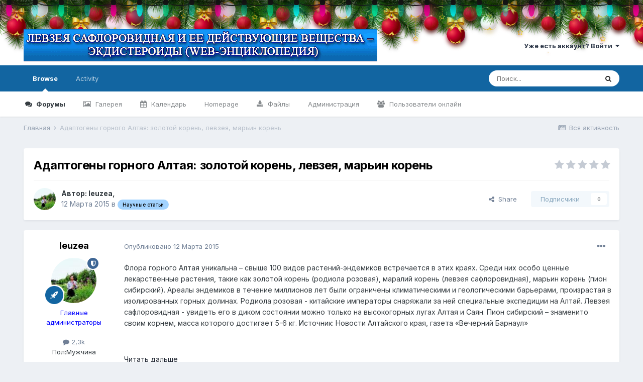

--- FILE ---
content_type: text/html;charset=UTF-8
request_url: https://leuzea.ru/forums/topic/13516-%D0%B0%D0%B4%D0%B0%D0%BF%D1%82%D0%BE%D0%B3%D0%B5%D0%BD%D1%8B-%D0%B3%D0%BE%D1%80%D0%BD%D0%BE%D0%B3%D0%BE-%D0%B0%D0%BB%D1%82%D0%B0%D1%8F-%D0%B7%D0%BE%D0%BB%D0%BE%D1%82%D0%BE%D0%B9-%D0%BA%D0%BE%D1%80%D0%B5%D0%BD%D1%8C-%D0%BB%D0%B5%D0%B2%D0%B7%D0%B5%D1%8F-%D0%BC%D0%B0%D1%80%D1%8C%D0%B8%D0%BD-%D0%BA%D0%BE%D1%80%D0%B5%D0%BD%D1%8C/
body_size: 16667
content:
<!DOCTYPE html>
<html lang="ru-RU" dir="ltr">
	<head>
		<meta charset="utf-8">
		<title>Адаптогены горного Алтая: золотой корень, левзея, марьин корень - Научные статьи - Левзея и экдистерон</title>
		
			<!-- Global site tag (gtag.js) - Google Analytics -->
<script async src="https://www.googletagmanager.com/gtag/js?id=G-6YQCM5953L"></script>
<script>
  window.dataLayer = window.dataLayer || [];
  function gtag(){dataLayer.push(arguments);}
  gtag('js', new Date());

  gtag('config', 'G-6YQCM5953L');
</script>
        
<!-- Yandex.Metrika counter -->
<script type="text/javascript" >
   (function(m,e,t,r,i,k,a){m[i]=m[i]||function(){(m[i].a=m[i].a||[]).push(arguments)};
   m[i].l=1*new Date();k=e.createElement(t),a=e.getElementsByTagName(t)[0],k.async=1,k.src=r,a.parentNode.insertBefore(k,a)})
   (window, document, "script", "https://mc.yandex.ru/metrika/tag.js", "ym");

   ym(11428693, "init", {
        clickmap:true,
        trackLinks:true,
        accurateTrackBounce:true,
        webvisor:true,
        trackHash:true,
        ecommerce:"dataLayer"
   });
</script>
<noscript><div><img src="https://mc.yandex.ru/watch/11428693" style="position:absolute; left:-9999px;" alt="" /></div></noscript>
<!-- /Yandex.Metrika counter -->
		
		
		
		

	<meta name="viewport" content="width=device-width, initial-scale=1">


	
	


	<meta name="twitter:card" content="summary" />



	
		
			
				<meta property="og:title" content="Адаптогены горного Алтая: золотой корень, левзея, марьин корень">
			
		
	

	
		
			
				<meta property="og:type" content="website">
			
		
	

	
		
			
				<meta property="og:url" content="https://leuzea.ru/forums/topic/13516-%D0%B0%D0%B4%D0%B0%D0%BF%D1%82%D0%BE%D0%B3%D0%B5%D0%BD%D1%8B-%D0%B3%D0%BE%D1%80%D0%BD%D0%BE%D0%B3%D0%BE-%D0%B0%D0%BB%D1%82%D0%B0%D1%8F-%D0%B7%D0%BE%D0%BB%D0%BE%D1%82%D0%BE%D0%B9-%D0%BA%D0%BE%D1%80%D0%B5%D0%BD%D1%8C-%D0%BB%D0%B5%D0%B2%D0%B7%D0%B5%D1%8F-%D0%BC%D0%B0%D1%80%D1%8C%D0%B8%D0%BD-%D0%BA%D0%BE%D1%80%D0%B5%D0%BD%D1%8C/">
			
		
	

	
		
			
				<meta name="description" content="Флора горного Алтая уникальна – свыше 100 видов растений-эндемиков встречается в этих краях. Среди них особо ценные лекарственные растения, такие как золотой корень (родиола розовая), маралий корень (левзея сафлоровидная), марьин корень (пион сибирский). Ареалы эндемиков в течение миллионов лет б...">
			
		
	

	
		
			
				<meta property="og:description" content="Флора горного Алтая уникальна – свыше 100 видов растений-эндемиков встречается в этих краях. Среди них особо ценные лекарственные растения, такие как золотой корень (родиола розовая), маралий корень (левзея сафлоровидная), марьин корень (пион сибирский). Ареалы эндемиков в течение миллионов лет б...">
			
		
	

	
		
			
				<meta property="og:updated_time" content="2015-03-12T17:00:00Z">
			
		
	

	
		
			
				<meta property="og:site_name" content="Левзея и экдистерон">
			
		
	

	
		
			
				<meta property="og:locale" content="ru_RU">
			
		
	


	
		<link rel="canonical" href="https://leuzea.ru/forums/topic/13516-%D0%B0%D0%B4%D0%B0%D0%BF%D1%82%D0%BE%D0%B3%D0%B5%D0%BD%D1%8B-%D0%B3%D0%BE%D1%80%D0%BD%D0%BE%D0%B3%D0%BE-%D0%B0%D0%BB%D1%82%D0%B0%D1%8F-%D0%B7%D0%BE%D0%BB%D0%BE%D1%82%D0%BE%D0%B9-%D0%BA%D0%BE%D1%80%D0%B5%D0%BD%D1%8C-%D0%BB%D0%B5%D0%B2%D0%B7%D0%B5%D1%8F-%D0%BC%D0%B0%D1%80%D1%8C%D0%B8%D0%BD-%D0%BA%D0%BE%D1%80%D0%B5%D0%BD%D1%8C/" />
	




<link rel="manifest" href="https://leuzea.ru/forums/manifest.webmanifest/">
<meta name="msapplication-config" content="https://leuzea.ru/forums/browserconfig.xml/">
<meta name="msapplication-starturl" content="/">
<meta name="application-name" content="Левзея и экдистерон">

<meta name="apple-mobile-web-app-title" content="Левзея и экдистерон">

	<meta name="theme-color" content="#ffffff">










<link rel="preload" href="//leuzea.ru/forums/applications/core/interface/font/fontawesome-webfont.woff2?v=4.7.0" as="font" crossorigin="anonymous">
		


	
		<link href="https://fonts.googleapis.com/css?family=Inter:300,300i,400,400i,500,700,700i" rel="stylesheet" referrerpolicy="origin">
	



	<link rel='stylesheet' href='https://leuzea.ru/forums/uploads/css_built_1/341e4a57816af3ba440d891ca87450ff_framework.css?v=4e52a1ea3c1640982744' media='all'>

	<link rel='stylesheet' href='https://leuzea.ru/forums/uploads/css_built_1/05e81b71abe4f22d6eb8d1a929494829_responsive.css?v=4e52a1ea3c1640982744' media='all'>

	<link rel='stylesheet' href='https://leuzea.ru/forums/uploads/css_built_1/90eb5adf50a8c640f633d47fd7eb1778_core.css?v=4e52a1ea3c1640982744' media='all'>

	<link rel='stylesheet' href='https://leuzea.ru/forums/uploads/css_built_1/5a0da001ccc2200dc5625c3f3934497d_core_responsive.css?v=4e52a1ea3c1640982744' media='all'>

	<link rel='stylesheet' href='https://leuzea.ru/forums/uploads/css_built_1/62e269ced0fdab7e30e026f1d30ae516_forums.css?v=4e52a1ea3c1640982744' media='all'>

	<link rel='stylesheet' href='https://leuzea.ru/forums/uploads/css_built_1/76e62c573090645fb99a15a363d8620e_forums_responsive.css?v=4e52a1ea3c1640982744' media='all'>

	<link rel='stylesheet' href='https://leuzea.ru/forums/uploads/css_built_1/ebdea0c6a7dab6d37900b9190d3ac77b_topics.css?v=4e52a1ea3c1640982744' media='all'>





<link rel='stylesheet' href='https://leuzea.ru/forums/uploads/css_built_1/258adbb6e4f3e83cd3b355f84e3fa002_custom.css?v=4e52a1ea3c1640982744' media='all'>




		
		

	
	<link rel='shortcut icon' href='https://leuzea.ru/forums/uploads/monthly_2019_10/favicon.ico' type="image/x-icon">

	</head>
	<body class="ipsApp ipsApp_front ipsJS_none ipsClearfix" data-controller="core.front.core.app"  data-message=""  data-pageapp="forums" data-pagelocation="front" data-pagemodule="forums" data-pagecontroller="topic" data-pageid="13516"   >
		
		  <a href="#ipsLayout_mainArea" class="ipsHide" title="Перейти к основному контенту на странице" accesskey="m">Перейти к контенту</a>
		
			<ul class="lightrope">
  <li>
  <li>
  <li>
  <li>
  <li>
  <li>
  <li>
  <li>
  <li>
  <li>
  <li>
  <li>
  <li>
  <li>
  <li>
  <li>
  <li>
  <li>
  <li>
  <li>
  <li>
  <li>
  <li>
  <li>
  <li>
  <li>
  <li>
  <li>
  <li>
  <li>
  <li>
  <li>
  <li>
  <li>
  <li>
  <li>
  <li>
  <li>
  <li>
  <li>
  <li>
  <li>
</ul>
<div id="ipsLayout_header" class="ipsClearfix">
				





				<header>
<div class="b-page_newyear">
	<div class="b-page__content">
	<i class="b-head-decor">
		<i class="b-head-decor__inner b-head-decor__inner_n1">
		  <div class="b-ball b-ball_n1 b-ball_bounce" data-note="0"><div class="b-ball__right"></div><div class="b-ball__i"></div></div>
		  <div class="b-ball b-ball_n2 b-ball_bounce" data-note="1"><div class="b-ball__right"></div><div class="b-ball__i"></div></div>
		  <div class="b-ball b-ball_n3 b-ball_bounce" data-note="2"><div class="b-ball__right"></div><div class="b-ball__i"></div></div>
		  <div class="b-ball b-ball_n4 b-ball_bounce" data-note="3"><div class="b-ball__right"></div><div class="b-ball__i"></div></div>
		  <div class="b-ball b-ball_n5 b-ball_bounce" data-note="4"><div class="b-ball__right"></div><div class="b-ball__i"></div></div>
		  <div class="b-ball b-ball_n6 b-ball_bounce" data-note="5"><div class="b-ball__right"></div><div class="b-ball__i"></div></div>
		  <div class="b-ball b-ball_n7 b-ball_bounce" data-note="6"><div class="b-ball__right"></div><div class="b-ball__i"></div></div>
		  <div class="b-ball b-ball_n8 b-ball_bounce" data-note="7"><div class="b-ball__right"></div><div class="b-ball__i"></div></div>
		  <div class="b-ball b-ball_n9 b-ball_bounce" data-note="8"><div class="b-ball__right"></div><div class="b-ball__i"></div></div>
		  <div class="b-ball b-ball_i1"><div class="b-ball__right"></div><div class="b-ball__i"></div></div>
		  <div class="b-ball b-ball_i2"><div class="b-ball__right"></div><div class="b-ball__i"></div></div>
		  <div class="b-ball b-ball_i3"><div class="b-ball__right"></div><div class="b-ball__i"></div></div>
		  <div class="b-ball b-ball_i4"><div class="b-ball__right"></div><div class="b-ball__i"></div></div>
		  <div class="b-ball b-ball_i5"><div class="b-ball__right"></div><div class="b-ball__i"></div></div>
		  <div class="b-ball b-ball_i6"><div class="b-ball__right"></div><div class="b-ball__i"></div></div>
		</i>
		<i class="b-head-decor__inner b-head-decor__inner_n2">
		  <div class="b-ball b-ball_n1 b-ball_bounce" data-note="9"><div class="b-ball__right"></div><div class="b-ball__i"></div></div>
		  <div class="b-ball b-ball_n2 b-ball_bounce" data-note="10"><div class="b-ball__right"></div><div class="b-ball__i"></div></div>
		  <div class="b-ball b-ball_n3 b-ball_bounce" data-note="11"><div class="b-ball__right"></div><div class="b-ball__i"></div></div>
		  <div class="b-ball b-ball_n4 b-ball_bounce" data-note="12"><div class="b-ball__right"></div><div class="b-ball__i"></div></div>
		  <div class="b-ball b-ball_n5 b-ball_bounce" data-note="13"><div class="b-ball__right"></div><div class="b-ball__i"></div></div>
		  <div class="b-ball b-ball_n6 b-ball_bounce" data-note="14"><div class="b-ball__right"></div><div class="b-ball__i"></div></div>
		  <div class="b-ball b-ball_n7 b-ball_bounce" data-note="15"><div class="b-ball__right"></div><div class="b-ball__i"></div></div>
		  <div class="b-ball b-ball_n8 b-ball_bounce" data-note="16"><div class="b-ball__right"></div><div class="b-ball__i"></div></div>
		  <div class="b-ball b-ball_n9 b-ball_bounce" data-note="17"><div class="b-ball__right"></div><div class="b-ball__i"></div></div>
		  <div class="b-ball b-ball_i1"><div class="b-ball__right"></div><div class="b-ball__i"></div></div>
		  <div class="b-ball b-ball_i2"><div class="b-ball__right"></div><div class="b-ball__i"></div></div>
		  <div class="b-ball b-ball_i3"><div class="b-ball__right"></div><div class="b-ball__i"></div></div>
		  <div class="b-ball b-ball_i4"><div class="b-ball__right"></div><div class="b-ball__i"></div></div>
		  <div class="b-ball b-ball_i5"><div class="b-ball__right"></div><div class="b-ball__i"></div></div>
		  <div class="b-ball b-ball_i6"><div class="b-ball__right"></div><div class="b-ball__i"></div></div>
		</i>
		<i class="b-head-decor__inner b-head-decor__inner_n3">
		  <div class="b-ball b-ball_n1 b-ball_bounce" data-note="18"><div class="b-ball__right"></div><div class="b-ball__i"></div></div>
		  <div class="b-ball b-ball_n2 b-ball_bounce" data-note="19"><div class="b-ball__right"></div><div class="b-ball__i"></div></div>
		  <div class="b-ball b-ball_n3 b-ball_bounce" data-note="20"><div class="b-ball__right"></div><div class="b-ball__i"></div></div>
		  <div class="b-ball b-ball_n4 b-ball_bounce" data-note="21"><div class="b-ball__right"></div><div class="b-ball__i"></div></div>
		  <div class="b-ball b-ball_n5 b-ball_bounce" data-note="22"><div class="b-ball__right"></div><div class="b-ball__i"></div></div>
		  <div class="b-ball b-ball_n6 b-ball_bounce" data-note="23"><div class="b-ball__right"></div><div class="b-ball__i"></div></div>
		  <div class="b-ball b-ball_n7 b-ball_bounce" data-note="24"><div class="b-ball__right"></div><div class="b-ball__i"></div></div>
		  <div class="b-ball b-ball_n8 b-ball_bounce" data-note="25"><div class="b-ball__right"></div><div class="b-ball__i"></div></div>
		  <div class="b-ball b-ball_n9 b-ball_bounce" data-note="26"><div class="b-ball__right"></div><div class="b-ball__i"></div></div>
		  <div class="b-ball b-ball_i1"><div class="b-ball__right"></div><div class="b-ball__i"></div></div>
		  <div class="b-ball b-ball_i2"><div class="b-ball__right"></div><div class="b-ball__i"></div></div>
		  <div class="b-ball b-ball_i3"><div class="b-ball__right"></div><div class="b-ball__i"></div></div>
		  <div class="b-ball b-ball_i4"><div class="b-ball__right"></div><div class="b-ball__i"></div></div>
		  <div class="b-ball b-ball_i5"><div class="b-ball__right"></div><div class="b-ball__i"></div></div>
		  <div class="b-ball b-ball_i6"><div class="b-ball__right"></div><div class="b-ball__i"></div></div>
		</i>
		<i class="b-head-decor__inner b-head-decor__inner_n4">
		  <div class="b-ball b-ball_n1 b-ball_bounce" data-note="27"><div class="b-ball__right"></div><div class="b-ball__i"></div></div>
		  <div class="b-ball b-ball_n2 b-ball_bounce" data-note="28"><div class="b-ball__right"></div><div class="b-ball__i"></div></div>
		  <div class="b-ball b-ball_n3 b-ball_bounce" data-note="29"><div class="b-ball__right"></div><div class="b-ball__i"></div></div>
		  <div class="b-ball b-ball_n4 b-ball_bounce" data-note="30"><div class="b-ball__right"></div><div class="b-ball__i"></div></div>
		  <div class="b-ball b-ball_n5 b-ball_bounce" data-note="31"><div class="b-ball__right"></div><div class="b-ball__i"></div></div>
		  <div class="b-ball b-ball_n6 b-ball_bounce" data-note="32"><div class="b-ball__right"></div><div class="b-ball__i"></div></div>
		  <div class="b-ball b-ball_n7 b-ball_bounce" data-note="33"><div class="b-ball__right"></div><div class="b-ball__i"></div></div>
		  <div class="b-ball b-ball_n8 b-ball_bounce" data-note="34"><div class="b-ball__right"></div><div class="b-ball__i"></div></div>
		  <div class="b-ball b-ball_n9 b-ball_bounce" data-note="35"><div class="b-ball__right"></div><div class="b-ball__i"></div></div>
		  <div class="b-ball b-ball_i1"><div class="b-ball__right"></div><div class="b-ball__i"></div></div>
		  <div class="b-ball b-ball_i2"><div class="b-ball__right"></div><div class="b-ball__i"></div></div>
		  <div class="b-ball b-ball_i3"><div class="b-ball__right"></div><div class="b-ball__i"></div></div>
		  <div class="b-ball b-ball_i4"><div class="b-ball__right"></div><div class="b-ball__i"></div></div>
		  <div class="b-ball b-ball_i5"><div class="b-ball__right"></div><div class="b-ball__i"></div></div>
		  <div class="b-ball b-ball_i6"><div class="b-ball__right"></div><div class="b-ball__i"></div></div>
		</i>
		<i class="b-head-decor__inner b-head-decor__inner_n5">
		  <div class="b-ball b-ball_n1 b-ball_bounce" data-note="0"><div class="b-ball__right"></div><div class="b-ball__i"></div></div>
		  <div class="b-ball b-ball_n2 b-ball_bounce" data-note="1"><div class="b-ball__right"></div><div class="b-ball__i"></div></div>
		  <div class="b-ball b-ball_n3 b-ball_bounce" data-note="2"><div class="b-ball__right"></div><div class="b-ball__i"></div></div>
		  <div class="b-ball b-ball_n4 b-ball_bounce" data-note="3"><div class="b-ball__right"></div><div class="b-ball__i"></div></div>
		  <div class="b-ball b-ball_n5 b-ball_bounce" data-note="4"><div class="b-ball__right"></div><div class="b-ball__i"></div></div>
		  <div class="b-ball b-ball_n6 b-ball_bounce" data-note="5"><div class="b-ball__right"></div><div class="b-ball__i"></div></div>
		  <div class="b-ball b-ball_n7 b-ball_bounce" data-note="6"><div class="b-ball__right"></div><div class="b-ball__i"></div></div>
		  <div class="b-ball b-ball_n8 b-ball_bounce" data-note="7"><div class="b-ball__right"></div><div class="b-ball__i"></div></div>
		  <div class="b-ball b-ball_n9 b-ball_bounce" data-note="8"><div class="b-ball__right"></div><div class="b-ball__i"></div></div>
		  <div class="b-ball b-ball_i1"><div class="b-ball__right"></div><div class="b-ball__i"></div></div>
		  <div class="b-ball b-ball_i2"><div class="b-ball__right"></div><div class="b-ball__i"></div></div>
		  <div class="b-ball b-ball_i3"><div class="b-ball__right"></div><div class="b-ball__i"></div></div>
		  <div class="b-ball b-ball_i4"><div class="b-ball__right"></div><div class="b-ball__i"></div></div>
		  <div class="b-ball b-ball_i5"><div class="b-ball__right"></div><div class="b-ball__i"></div></div>
		  <div class="b-ball b-ball_i6"><div class="b-ball__right"></div><div class="b-ball__i"></div></div>
		</i>
		<i class="b-head-decor__inner b-head-decor__inner_n6">
		  <div class="b-ball b-ball_n1 b-ball_bounce" data-note="9"><div class="b-ball__right"></div><div class="b-ball__i"></div></div>
		  <div class="b-ball b-ball_n2 b-ball_bounce" data-note="10"><div class="b-ball__right"></div><div class="b-ball__i"></div></div>
		  <div class="b-ball b-ball_n3 b-ball_bounce" data-note="11"><div class="b-ball__right"></div><div class="b-ball__i"></div></div>
		  <div class="b-ball b-ball_n4 b-ball_bounce" data-note="12"><div class="b-ball__right"></div><div class="b-ball__i"></div></div>
		  <div class="b-ball b-ball_n5 b-ball_bounce" data-note="13"><div class="b-ball__right"></div><div class="b-ball__i"></div></div>
		  <div class="b-ball b-ball_n6 b-ball_bounce" data-note="14"><div class="b-ball__right"></div><div class="b-ball__i"></div></div>
		  <div class="b-ball b-ball_n7 b-ball_bounce" data-note="15"><div class="b-ball__right"></div><div class="b-ball__i"></div></div>
		  <div class="b-ball b-ball_n8 b-ball_bounce" data-note="16"><div class="b-ball__right"></div><div class="b-ball__i"></div></div>
		  <div class="b-ball b-ball_n9 b-ball_bounce" data-note="17"><div class="b-ball__right"></div><div class="b-ball__i"></div></div>
		  <div class="b-ball b-ball_i1"><div class="b-ball__right"></div><div class="b-ball__i"></div></div>
		  <div class="b-ball b-ball_i2"><div class="b-ball__right"></div><div class="b-ball__i"></div></div>
		  <div class="b-ball b-ball_i3"><div class="b-ball__right"></div><div class="b-ball__i"></div></div>
		  <div class="b-ball b-ball_i4"><div class="b-ball__right"></div><div class="b-ball__i"></div></div>
		  <div class="b-ball b-ball_i5"><div class="b-ball__right"></div><div class="b-ball__i"></div></div>
		  <div class="b-ball b-ball_i6"><div class="b-ball__right"></div><div class="b-ball__i"></div></div>
		</i>
		<i class="b-head-decor__inner b-head-decor__inner_n7">
		  <div class="b-ball b-ball_n1 b-ball_bounce" data-note="18"><div class="b-ball__right"></div><div class="b-ball__i"></div></div>
		  <div class="b-ball b-ball_n2 b-ball_bounce" data-note="19"><div class="b-ball__right"></div><div class="b-ball__i"></div></div>
		  <div class="b-ball b-ball_n3 b-ball_bounce" data-note="20"><div class="b-ball__right"></div><div class="b-ball__i"></div></div>
		  <div class="b-ball b-ball_n4 b-ball_bounce" data-note="21"><div class="b-ball__right"></div><div class="b-ball__i"></div></div>
		  <div class="b-ball b-ball_n5 b-ball_bounce" data-note="22"><div class="b-ball__right"></div><div class="b-ball__i"></div></div>
		  <div class="b-ball b-ball_n6 b-ball_bounce" data-note="23"><div class="b-ball__right"></div><div class="b-ball__i"></div></div>
		  <div class="b-ball b-ball_n7 b-ball_bounce" data-note="24"><div class="b-ball__right"></div><div class="b-ball__i"></div></div>
		  <div class="b-ball b-ball_n8 b-ball_bounce" data-note="25"><div class="b-ball__right"></div><div class="b-ball__i"></div></div>
		  <div class="b-ball b-ball_n9 b-ball_bounce" data-note="26"><div class="b-ball__right"></div><div class="b-ball__i"></div></div>
		  <div class="b-ball b-ball_i1"><div class="b-ball__right"></div><div class="b-ball__i"></div></div>
		  <div class="b-ball b-ball_i2"><div class="b-ball__right"></div><div class="b-ball__i"></div></div>
		  <div class="b-ball b-ball_i3"><div class="b-ball__right"></div><div class="b-ball__i"></div></div>
		  <div class="b-ball b-ball_i4"><div class="b-ball__right"></div><div class="b-ball__i"></div></div>
		  <div class="b-ball b-ball_i5"><div class="b-ball__right"></div><div class="b-ball__i"></div></div>
		  <div class="b-ball b-ball_i6"><div class="b-ball__right"></div><div class="b-ball__i"></div></div>
		</i>
	</i>
	</div>
</div>
					<div class="ipsLayout_container">
						


<a href='https://leuzea.ru/forums/' id='elLogo' accesskey='1'><img src="https://leuzea.ru/forums/uploads/monthly_2019_10/title.gif.a9c78d1e8b9f121cf4ec3bb5c6891c49.gif" alt='Левзея и экдистерон'></a>

						
							

	<ul id='elUserNav' class='ipsList_inline cSignedOut ipsResponsive_showDesktop'>
		
		<li id='elSignInLink'>
			<a href='https://leuzea.ru/forums/login/' data-ipsMenu-closeOnClick="false" data-ipsMenu id='elUserSignIn'>
				Уже есть аккаунт? Войти &nbsp;<i class='fa fa-caret-down'></i>
			</a>
			
<div id='elUserSignIn_menu' class='ipsMenu ipsMenu_auto ipsHide'>
	<form accept-charset='utf-8' method='post' action='https://leuzea.ru/forums/login/'>
		<input type="hidden" name="csrfKey" value="f29a877f8ee24c751d0c0827bbf4d38a">
		<input type="hidden" name="ref" value="[base64]">
		<div data-role="loginForm">
			
			
			
				<div class='ipsColumns ipsColumns_noSpacing'>
					<div class='ipsColumn ipsColumn_wide' id='elUserSignIn_internal'>
						
<div class="ipsPad ipsForm ipsForm_vertical">
	<h4 class="ipsType_sectionHead">Войти</h4>
	<br><br>
	<ul class='ipsList_reset'>
		<li class="ipsFieldRow ipsFieldRow_noLabel ipsFieldRow_fullWidth">
			
			
				<input type="text" placeholder="Имя пользователя" name="auth" autocomplete="username">
			
		</li>
		<li class="ipsFieldRow ipsFieldRow_noLabel ipsFieldRow_fullWidth">
			<input type="password" placeholder="Пароль" name="password" autocomplete="current-password">
		</li>
		<li class="ipsFieldRow ipsFieldRow_checkbox ipsClearfix">
			<span class="ipsCustomInput">
				<input type="checkbox" name="remember_me" id="remember_me_checkbox" value="1" checked aria-checked="true">
				<span></span>
			</span>
			<div class="ipsFieldRow_content">
				<label class="ipsFieldRow_label" for="remember_me_checkbox">Запомнить меня</label>
				<span class="ipsFieldRow_desc">Не рекомендовано на общедоступных компьютерах</span>
			</div>
		</li>
		<li class="ipsFieldRow ipsFieldRow_fullWidth">
			<button type="submit" name="_processLogin" value="usernamepassword" class="ipsButton ipsButton_primary ipsButton_small" id="elSignIn_submit">Войти</button>
			
				<p class="ipsType_right ipsType_small">
					
						<a href='https://leuzea.ru/forums/lostpassword/' data-ipsDialog data-ipsDialog-title='Забыли пароль?'>
					
					Забыли пароль?</a>
				</p>
			
		</li>
	</ul>
</div>
					</div>
					<div class='ipsColumn ipsColumn_wide'>
						<div class='ipsPadding' id='elUserSignIn_external'>
							<div class='ipsAreaBackground_light ipsPadding:half'>
								
									<p class='ipsType_reset ipsType_small ipsType_center'><strong>Или авторизуйтесь через один из этих сервисов</strong></p>
								
								
									<div class='ipsType_center ipsMargin_top:half'>
										

<button type="submit" name="_processLogin" value="2" class='ipsButton ipsButton_verySmall ipsButton_fullWidth ipsSocial ipsSocial_facebook' style="background-color: #3a579a">
	
		<span class='ipsSocial_icon'>
			
				<i class='fa fa-facebook-official'></i>
			
		</span>
		<span class='ipsSocial_text'>Войти через Facebook</span>
	
</button>
									</div>
								
									<div class='ipsType_center ipsMargin_top:half'>
										

<button type="submit" name="_processLogin" value="9" class='ipsButton ipsButton_verySmall ipsButton_fullWidth ipsSocial ipsSocial_twitter' style="background-color: #00abf0">
	
		<span class='ipsSocial_icon'>
			
				<i class='fa fa-twitter'></i>
			
		</span>
		<span class='ipsSocial_text'>Войти через Twitter</span>
	
</button>
									</div>
								
							</div>
						</div>
					</div>
				</div>
			
		</div>
	</form>
</div>
		</li>
		
	</ul>

							
<ul class='ipsMobileHamburger ipsList_reset ipsResponsive_hideDesktop'>
	<li data-ipsDrawer data-ipsDrawer-drawerElem='#elMobileDrawer'>
		<a href='#'>
			
			
				
			
			
			
			<i class='fa fa-navicon'></i>
		</a>
	</li>
</ul>
						
					</div>
				</header>
				

	<nav data-controller='core.front.core.navBar' class=' ipsResponsive_showDesktop'>
		<div class='ipsNavBar_primary ipsLayout_container '>
			<ul data-role="primaryNavBar" class='ipsClearfix'>
				


	
		
		
			
		
		<li class='ipsNavBar_active' data-active id='elNavSecondary_1' data-role="navBarItem" data-navApp="core" data-navExt="CustomItem">
			
			
				<a href="https://leuzea.ru/forums/"  data-navItem-id="1" data-navDefault>
					Browse<span class='ipsNavBar_active__identifier'></span>
				</a>
			
			
				<ul class='ipsNavBar_secondary ' data-role='secondaryNavBar'>
					


	
	

	
		
		
			
		
		<li class='ipsNavBar_active' data-active id='elNavSecondary_10' data-role="navBarItem" data-navApp="forums" data-navExt="Forums">
			
			
				<a href="https://leuzea.ru/forums/"  data-navItem-id="10" data-navDefault>
					Форумы<span class='ipsNavBar_active__identifier'></span>
				</a>
			
			
		</li>
	
	

	
		
		
		<li  id='elNavSecondary_11' data-role="navBarItem" data-navApp="gallery" data-navExt="Gallery">
			
			
				<a href="https://leuzea.ru/forums/gallery/"  data-navItem-id="11" >
					Галерея<span class='ipsNavBar_active__identifier'></span>
				</a>
			
			
		</li>
	
	

	
		
		
		<li  id='elNavSecondary_12' data-role="navBarItem" data-navApp="calendar" data-navExt="Calendar">
			
			
				<a href="https://leuzea.ru/forums/calendar/"  data-navItem-id="12" >
					Календарь<span class='ipsNavBar_active__identifier'></span>
				</a>
			
			
		</li>
	
	

	
		
		
		<li  id='elNavSecondary_13' data-role="navBarItem" data-navApp="cms" data-navExt="Pages">
			
			
				<a href="https://leuzea.ru/forums/index.html/"  data-navItem-id="13" >
					Homepage<span class='ipsNavBar_active__identifier'></span>
				</a>
			
			
		</li>
	
	

	
		
		
		<li  id='elNavSecondary_14' data-role="navBarItem" data-navApp="downloads" data-navExt="Downloads">
			
			
				<a href="https://leuzea.ru/forums/files/"  data-navItem-id="14" >
					Файлы<span class='ipsNavBar_active__identifier'></span>
				</a>
			
			
		</li>
	
	

	
	

	
		
		
		<li  id='elNavSecondary_16' data-role="navBarItem" data-navApp="core" data-navExt="StaffDirectory">
			
			
				<a href="https://leuzea.ru/forums/staff/"  data-navItem-id="16" >
					Администрация<span class='ipsNavBar_active__identifier'></span>
				</a>
			
			
		</li>
	
	

	
		
		
		<li  id='elNavSecondary_17' data-role="navBarItem" data-navApp="core" data-navExt="OnlineUsers">
			
			
				<a href="https://leuzea.ru/forums/online/"  data-navItem-id="17" >
					Пользователи онлайн<span class='ipsNavBar_active__identifier'></span>
				</a>
			
			
		</li>
	
	

	
	

					<li class='ipsHide' id='elNavigationMore_1' data-role='navMore'>
						<a href='#' data-ipsMenu data-ipsMenu-appendTo='#elNavigationMore_1' id='elNavigationMore_1_dropdown'>Больше <i class='fa fa-caret-down'></i></a>
						<ul class='ipsHide ipsMenu ipsMenu_auto' id='elNavigationMore_1_dropdown_menu' data-role='moreDropdown'></ul>
					</li>
				</ul>
			
		</li>
	
	

	
		
		
		<li  id='elNavSecondary_2' data-role="navBarItem" data-navApp="core" data-navExt="CustomItem">
			
			
				<a href="https://leuzea.ru/forums/discover/"  data-navItem-id="2" >
					Activity<span class='ipsNavBar_active__identifier'></span>
				</a>
			
			
				<ul class='ipsNavBar_secondary ipsHide' data-role='secondaryNavBar'>
					


	
		
		
		<li  id='elNavSecondary_4' data-role="navBarItem" data-navApp="core" data-navExt="AllActivity">
			
			
				<a href="https://leuzea.ru/forums/discover/"  data-navItem-id="4" >
					Вся активность<span class='ipsNavBar_active__identifier'></span>
				</a>
			
			
		</li>
	
	

	
		
		
		<li  id='elNavSecondary_5' data-role="navBarItem" data-navApp="core" data-navExt="YourActivityStreams">
			
			
				<a href="#" id="elNavigation_5" data-ipsMenu data-ipsMenu-appendTo='#elNavSecondary_2' data-ipsMenu-activeClass='ipsNavActive_menu' data-navItem-id="5" >
					Мои ленты активности <i class="fa fa-caret-down"></i><span class='ipsNavBar_active__identifier'></span>
				</a>
				<ul id="elNavigation_5_menu" class="ipsMenu ipsMenu_auto ipsHide">
					

	
		
			<li class='ipsMenu_item' data-streamid='3'>
				<a href='https://leuzea.ru/forums/discover/followed-content/' >
					Content I Follow
				</a>
			</li>
		
	

	
		
			<li class='ipsMenu_item' data-streamid='4'>
				<a href='https://leuzea.ru/forums/discover/followed-members/' >
					Members I Follow
				</a>
			</li>
		
	

	
		
			<li class='ipsMenu_item' data-streamid='5'>
				<a href='https://leuzea.ru/forums/discover/content-posted/' >
					Content I Posted In
				</a>
			</li>
		
	

				</ul>
			
			
		</li>
	
	

	
	

	
	

	
		
		
		<li  id='elNavSecondary_8' data-role="navBarItem" data-navApp="core" data-navExt="Search">
			
			
				<a href="https://leuzea.ru/forums/search/"  data-navItem-id="8" >
					Поиск<span class='ipsNavBar_active__identifier'></span>
				</a>
			
			
		</li>
	
	

	
	

					<li class='ipsHide' id='elNavigationMore_2' data-role='navMore'>
						<a href='#' data-ipsMenu data-ipsMenu-appendTo='#elNavigationMore_2' id='elNavigationMore_2_dropdown'>Больше <i class='fa fa-caret-down'></i></a>
						<ul class='ipsHide ipsMenu ipsMenu_auto' id='elNavigationMore_2_dropdown_menu' data-role='moreDropdown'></ul>
					</li>
				</ul>
			
		</li>
	
	

				<li class='ipsHide' id='elNavigationMore' data-role='navMore'>
					<a href='#' data-ipsMenu data-ipsMenu-appendTo='#elNavigationMore' id='elNavigationMore_dropdown'>Больше</a>
					<ul class='ipsNavBar_secondary ipsHide' data-role='secondaryNavBar'>
						<li class='ipsHide' id='elNavigationMore_more' data-role='navMore'>
							<a href='#' data-ipsMenu data-ipsMenu-appendTo='#elNavigationMore_more' id='elNavigationMore_more_dropdown'>Больше <i class='fa fa-caret-down'></i></a>
							<ul class='ipsHide ipsMenu ipsMenu_auto' id='elNavigationMore_more_dropdown_menu' data-role='moreDropdown'></ul>
						</li>
					</ul>
				</li>
			</ul>
			

	<div id="elSearchWrapper">
		<div id='elSearch' class='' data-controller='core.front.core.quickSearch'>
			<form accept-charset='utf-8' action='//leuzea.ru/forums/search/?do=quicksearch' method='post'>
				<input type='search' id='elSearchField' placeholder='Поиск...' name='q' autocomplete='off' aria-label='Поиск'>
				<button class='cSearchSubmit' type="submit" aria-label='Поиск'><i class="fa fa-search"></i></button>
				<div id="elSearchExpanded">
					<div class="ipsMenu_title">
						Поиск в
					</div>
					<ul class="ipsSideMenu_list ipsSideMenu_withRadios ipsSideMenu_small" data-ipsSideMenu data-ipsSideMenu-type="radio" data-ipsSideMenu-responsive="false" data-role="searchContexts">
						<li>
							<span class='ipsSideMenu_item ipsSideMenu_itemActive' data-ipsMenuValue='all'>
								<input type="radio" name="type" value="all" checked id="elQuickSearchRadio_type_all">
								<label for='elQuickSearchRadio_type_all' id='elQuickSearchRadio_type_all_label'>Везде</label>
							</span>
						</li>
						
						
							<li>
								<span class='ipsSideMenu_item' data-ipsMenuValue='forums_topic'>
									<input type="radio" name="type" value="forums_topic" id="elQuickSearchRadio_type_forums_topic">
									<label for='elQuickSearchRadio_type_forums_topic' id='elQuickSearchRadio_type_forums_topic_label'>Темы</label>
								</span>
							</li>
						
						
							
								<li>
									<span class='ipsSideMenu_item' data-ipsMenuValue='contextual_{&quot;type&quot;:&quot;forums_topic&quot;,&quot;nodes&quot;:56}'>
										<input type="radio" name="type" value='contextual_{&quot;type&quot;:&quot;forums_topic&quot;,&quot;nodes&quot;:56}' id='elQuickSearchRadio_type_contextual_c864d3a1e84e6d68e7080a59e6514063'>
										<label for='elQuickSearchRadio_type_contextual_c864d3a1e84e6d68e7080a59e6514063' id='elQuickSearchRadio_type_contextual_c864d3a1e84e6d68e7080a59e6514063_label'>В этом форуме</label>
									</span>
								</li>
							
								<li>
									<span class='ipsSideMenu_item' data-ipsMenuValue='contextual_{&quot;type&quot;:&quot;forums_topic&quot;,&quot;item&quot;:13516}'>
										<input type="radio" name="type" value='contextual_{&quot;type&quot;:&quot;forums_topic&quot;,&quot;item&quot;:13516}' id='elQuickSearchRadio_type_contextual_f5306105162c1235fe0c9d1307a27e00'>
										<label for='elQuickSearchRadio_type_contextual_f5306105162c1235fe0c9d1307a27e00' id='elQuickSearchRadio_type_contextual_f5306105162c1235fe0c9d1307a27e00_label'>В этой теме</label>
									</span>
								</li>
							
						
						<li data-role="showMoreSearchContexts">
							<span class='ipsSideMenu_item' data-action="showMoreSearchContexts" data-exclude="forums_topic">
								Дополнительные опции...
							</span>
						</li>
					</ul>
					<div class="ipsMenu_title">
						Искать результаты, которые...
					</div>
					<ul class='ipsSideMenu_list ipsSideMenu_withRadios ipsSideMenu_small ipsType_normal' role="radiogroup" data-ipsSideMenu data-ipsSideMenu-type="radio" data-ipsSideMenu-responsive="false" data-filterType='andOr'>
						
							<li>
								<span class='ipsSideMenu_item ipsSideMenu_itemActive' data-ipsMenuValue='and'>
									<input type="radio" name="search_and_or" value="and" checked id="elRadio_andOr_and">
									<label for='elRadio_andOr_and' id='elField_andOr_label_and'>Содержат <em>все</em> слова из запроса</label>
								</span>
							</li>
						
							<li>
								<span class='ipsSideMenu_item ' data-ipsMenuValue='or'>
									<input type="radio" name="search_and_or" value="or"  id="elRadio_andOr_or">
									<label for='elRadio_andOr_or' id='elField_andOr_label_or'>Содержат <em>любое</em> слово из запроса</label>
								</span>
							</li>
						
					</ul>
					<div class="ipsMenu_title">
						Искать результаты в...
					</div>
					<ul class='ipsSideMenu_list ipsSideMenu_withRadios ipsSideMenu_small ipsType_normal' role="radiogroup" data-ipsSideMenu data-ipsSideMenu-type="radio" data-ipsSideMenu-responsive="false" data-filterType='searchIn'>
						<li>
							<span class='ipsSideMenu_item ipsSideMenu_itemActive' data-ipsMenuValue='all'>
								<input type="radio" name="search_in" value="all" checked id="elRadio_searchIn_and">
								<label for='elRadio_searchIn_and' id='elField_searchIn_label_all'>В заголовках и содержимом</label>
							</span>
						</li>
						<li>
							<span class='ipsSideMenu_item' data-ipsMenuValue='titles'>
								<input type="radio" name="search_in" value="titles" id="elRadio_searchIn_titles">
								<label for='elRadio_searchIn_titles' id='elField_searchIn_label_titles'>Только в заголовках</label>
							</span>
						</li>
					</ul>
				</div>
			</form>
		</div>
	</div>

		</div>
	</nav>

				
<ul id='elMobileNav' class='ipsResponsive_hideDesktop' data-controller='core.front.core.mobileNav'>
	
		
			<li id='elMobileBreadcrumb'>
				<a href='https://leuzea.ru/forums/'>
					<span>Главная</span>
				</a>
			</li>
		
	
	
	
	<li >
		<a data-action="defaultStream" href='https://leuzea.ru/forums/discover/'><i class="fa fa-newspaper-o" aria-hidden="true"></i></a>
	</li>

	

	
		<li class='ipsJS_show'>
			<a href='https://leuzea.ru/forums/search/'><i class='fa fa-search'></i></a>
		</li>
	
</ul>
			</div>
		
		<main id="ipsLayout_body" class="ipsLayout_container">
			<div id="ipsLayout_contentArea">
				<div id="ipsLayout_contentWrapper">
					
<nav class='ipsBreadcrumb ipsBreadcrumb_top ipsFaded_withHover'>
	

	<ul class='ipsList_inline ipsPos_right'>
		
		<li >
			<a data-action="defaultStream" class='ipsType_light '  href='https://leuzea.ru/forums/discover/'><i class="fa fa-newspaper-o" aria-hidden="true"></i> <span>Вся активность</span></a>
		</li>
		
	</ul>

	<ul data-role="breadcrumbList">
		<li>
			<a title="Главная" href='https://leuzea.ru/forums/'>
				<span>Главная <i class='fa fa-angle-right'></i></span>
			</a>
		</li>
		
		
			<li>
				
					Адаптогены горного Алтая: золотой корень, левзея, марьин корень
				
			</li>
		
	</ul>
</nav>
					
					<div id="ipsLayout_mainArea">
						
						
						
						

	




						



<div class="ipsPageHeader ipsResponsive_pull ipsBox ipsPadding sm:ipsPadding:half ipsMargin_bottom">
	
	<div class="ipsFlex ipsFlex-ai:center ipsFlex-fw:wrap ipsGap:4">
		<div class="ipsFlex-flex:11">
			<h1 class="ipsType_pageTitle ipsContained_container">
				

				
				
					<span class="ipsType_break ipsContained">
						<span>Адаптогены горного Алтая: золотой корень, левзея, марьин корень</span>
					</span>
				
			</h1>
			
			
		</div>
		
			<div class="ipsFlex-flex:00 ipsType_light">
				
				
<div  class='ipsClearfix ipsRating  ipsRating_veryLarge'>
	
	<ul class='ipsRating_collective'>
		
			
				<li class='ipsRating_off'>
					<i class='fa fa-star'></i>
				</li>
			
		
			
				<li class='ipsRating_off'>
					<i class='fa fa-star'></i>
				</li>
			
		
			
				<li class='ipsRating_off'>
					<i class='fa fa-star'></i>
				</li>
			
		
			
				<li class='ipsRating_off'>
					<i class='fa fa-star'></i>
				</li>
			
		
			
				<li class='ipsRating_off'>
					<i class='fa fa-star'></i>
				</li>
			
		
	</ul>
</div>
			</div>
		
	</div>
	<hr class="ipsHr">
	<div class="ipsPageHeader__meta ipsFlex ipsFlex-jc:between ipsFlex-ai:center ipsFlex-fw:wrap ipsGap:3">
		<div class="ipsFlex-flex:11">
			<div class="ipsPhotoPanel ipsPhotoPanel_mini ipsPhotoPanel_notPhone ipsClearfix">
				


	<a href="https://leuzea.ru/forums/profile/1-leuzea/" rel="nofollow" data-ipsHover data-ipsHover-width="370" data-ipsHover-target="https://leuzea.ru/forums/profile/1-leuzea/?do=hovercard" class="ipsUserPhoto ipsUserPhoto_mini" title="Перейти в профиль пользователя leuzea">
		<img src='https://leuzea.ru/forums/uploads/profile/photo-thumb-1.jpg' alt='leuzea' loading="lazy">
	</a>

				<div>
					<p class="ipsType_reset ipsType_blendLinks">
						<span class="ipsType_normal">
						
							<strong>Автор: <span itemprop='name'>


<a href='https://leuzea.ru/forums/profile/1-leuzea/' rel="nofollow" data-ipsHover data-ipsHover-width='370' data-ipsHover-target='https://leuzea.ru/forums/profile/1-leuzea/?do=hovercard&amp;referrer=https%253A%252F%252Fleuzea.ru%252Fforums%252Ftopic%252F13516-%2525D0%2525B0%2525D0%2525B4%2525D0%2525B0%2525D0%2525BF%2525D1%252582%2525D0%2525BE%2525D0%2525B3%2525D0%2525B5%2525D0%2525BD%2525D1%25258B-%2525D0%2525B3%2525D0%2525BE%2525D1%252580%2525D0%2525BD%2525D0%2525BE%2525D0%2525B3%2525D0%2525BE-%2525D0%2525B0%2525D0%2525BB%2525D1%252582%2525D0%2525B0%2525D1%25258F-%2525D0%2525B7%2525D0%2525BE%2525D0%2525BB%2525D0%2525BE%2525D1%252582%2525D0%2525BE%2525D0%2525B9-%2525D0%2525BA%2525D0%2525BE%2525D1%252580%2525D0%2525B5%2525D0%2525BD%2525D1%25258C-%2525D0%2525BB%2525D0%2525B5%2525D0%2525B2%2525D0%2525B7%2525D0%2525B5%2525D1%25258F-%2525D0%2525BC%2525D0%2525B0%2525D1%252580%2525D1%25258C%2525D0%2525B8%2525D0%2525BD-%2525D0%2525BA%2525D0%2525BE%2525D1%252580%2525D0%2525B5%2525D0%2525BD%2525D1%25258C%252F' title="Перейти в профиль пользователя leuzea" class="ipsType_break">leuzea</a></span>, </strong><br>
							<span class="ipsType_light"><time datetime='2015-03-12T17:00:00Z' title='12.03.2015 17:00 ' data-short='10 л'>12 Марта 2015</time> в <a href="https://leuzea.ru/forums/?forumId=56">

<span class="ipsBadge ipsBadge_pill" 


style="background-color: #a2d3ff; color: #000000;"
>Научные статьи</span>
</a></span>
						
						</span>
					</p>
				</div>
			</div>
		</div>
		
			<div class="ipsFlex-flex:01 ipsResponsive_hidePhone">
				<div class="ipsFlex ipsFlex-ai:center ipsFlex-jc:center ipsGap:3 ipsGap_row:0">
					
						


    <a href='#elShareItem_894709131_menu' id='elShareItem_894709131' data-ipsMenu class='ipsShareButton ipsButton ipsButton_verySmall ipsButton_link ipsButton_link--light'>
        <span><i class='fa fa-share-alt'></i></span> &nbsp;Share
    </a>

    <div class='ipsPadding ipsMenu ipsMenu_auto ipsHide' id='elShareItem_894709131_menu' data-controller="core.front.core.sharelink">
        <ul class='ipsList_inline'>
            
                <li>
<a href="http://twitter.com/share?url=https%3A%2F%2Fleuzea.ru%2Fforums%2Ftopic%2F13516-%2525D0%2525B0%2525D0%2525B4%2525D0%2525B0%2525D0%2525BF%2525D1%252582%2525D0%2525BE%2525D0%2525B3%2525D0%2525B5%2525D0%2525BD%2525D1%25258B-%2525D0%2525B3%2525D0%2525BE%2525D1%252580%2525D0%2525BD%2525D0%2525BE%2525D0%2525B3%2525D0%2525BE-%2525D0%2525B0%2525D0%2525BB%2525D1%252582%2525D0%2525B0%2525D1%25258F-%2525D0%2525B7%2525D0%2525BE%2525D0%2525BB%2525D0%2525BE%2525D1%252582%2525D0%2525BE%2525D0%2525B9-%2525D0%2525BA%2525D0%2525BE%2525D1%252580%2525D0%2525B5%2525D0%2525BD%2525D1%25258C-%2525D0%2525BB%2525D0%2525B5%2525D0%2525B2%2525D0%2525B7%2525D0%2525B5%2525D1%25258F-%2525D0%2525BC%2525D0%2525B0%2525D1%252580%2525D1%25258C%2525D0%2525B8%2525D0%2525BD-%2525D0%2525BA%2525D0%2525BE%2525D1%252580%2525D0%2525B5%2525D0%2525BD%2525D1%25258C%2F" rel="nofollow" class="cShareLink cShareLink_twitter" target="_blank" data-role="shareLink" title='Поделиться в Twitter' data-ipsTooltip rel='noopener'>
	<i class="fa fa-twitter"></i>
</a></li>
            
                <li>
<a href="https://www.facebook.com/sharer/sharer.php?u=https%3A%2F%2Fleuzea.ru%2Fforums%2Ftopic%2F13516-%25D0%25B0%25D0%25B4%25D0%25B0%25D0%25BF%25D1%2582%25D0%25BE%25D0%25B3%25D0%25B5%25D0%25BD%25D1%258B-%25D0%25B3%25D0%25BE%25D1%2580%25D0%25BD%25D0%25BE%25D0%25B3%25D0%25BE-%25D0%25B0%25D0%25BB%25D1%2582%25D0%25B0%25D1%258F-%25D0%25B7%25D0%25BE%25D0%25BB%25D0%25BE%25D1%2582%25D0%25BE%25D0%25B9-%25D0%25BA%25D0%25BE%25D1%2580%25D0%25B5%25D0%25BD%25D1%258C-%25D0%25BB%25D0%25B5%25D0%25B2%25D0%25B7%25D0%25B5%25D1%258F-%25D0%25BC%25D0%25B0%25D1%2580%25D1%258C%25D0%25B8%25D0%25BD-%25D0%25BA%25D0%25BE%25D1%2580%25D0%25B5%25D0%25BD%25D1%258C%2F" class="cShareLink cShareLink_facebook" target="_blank" data-role="shareLink" title='Поделиться через Facebook' data-ipsTooltip rel='noopener nofollow'>
	<i class="fa fa-facebook"></i>
</a></li>
            
                <li>
<a href="mailto:?subject=%D0%90%D0%B4%D0%B0%D0%BF%D1%82%D0%BE%D0%B3%D0%B5%D0%BD%D1%8B%20%D0%B3%D0%BE%D1%80%D0%BD%D0%BE%D0%B3%D0%BE%20%D0%90%D0%BB%D1%82%D0%B0%D1%8F%3A%20%D0%B7%D0%BE%D0%BB%D0%BE%D1%82%D0%BE%D0%B9%20%D0%BA%D0%BE%D1%80%D0%B5%D0%BD%D1%8C%2C%20%D0%BB%D0%B5%D0%B2%D0%B7%D0%B5%D1%8F%2C%20%D0%BC%D0%B0%D1%80%D1%8C%D0%B8%D0%BD%20%D0%BA%D0%BE%D1%80%D0%B5%D0%BD%D1%8C&body=https%3A%2F%2Fleuzea.ru%2Fforums%2Ftopic%2F13516-%25D0%25B0%25D0%25B4%25D0%25B0%25D0%25BF%25D1%2582%25D0%25BE%25D0%25B3%25D0%25B5%25D0%25BD%25D1%258B-%25D0%25B3%25D0%25BE%25D1%2580%25D0%25BD%25D0%25BE%25D0%25B3%25D0%25BE-%25D0%25B0%25D0%25BB%25D1%2582%25D0%25B0%25D1%258F-%25D0%25B7%25D0%25BE%25D0%25BB%25D0%25BE%25D1%2582%25D0%25BE%25D0%25B9-%25D0%25BA%25D0%25BE%25D1%2580%25D0%25B5%25D0%25BD%25D1%258C-%25D0%25BB%25D0%25B5%25D0%25B2%25D0%25B7%25D0%25B5%25D1%258F-%25D0%25BC%25D0%25B0%25D1%2580%25D1%258C%25D0%25B8%25D0%25BD-%25D0%25BA%25D0%25BE%25D1%2580%25D0%25B5%25D0%25BD%25D1%258C%2F" rel='nofollow' class='cShareLink cShareLink_email' title='Поделиться через email' data-ipsTooltip>
	<i class="fa fa-envelope"></i>
</a></li>
            
                <li>
<a href="http://pinterest.com/pin/create/button/?url=https://leuzea.ru/forums/topic/13516-%25D0%25B0%25D0%25B4%25D0%25B0%25D0%25BF%25D1%2582%25D0%25BE%25D0%25B3%25D0%25B5%25D0%25BD%25D1%258B-%25D0%25B3%25D0%25BE%25D1%2580%25D0%25BD%25D0%25BE%25D0%25B3%25D0%25BE-%25D0%25B0%25D0%25BB%25D1%2582%25D0%25B0%25D1%258F-%25D0%25B7%25D0%25BE%25D0%25BB%25D0%25BE%25D1%2582%25D0%25BE%25D0%25B9-%25D0%25BA%25D0%25BE%25D1%2580%25D0%25B5%25D0%25BD%25D1%258C-%25D0%25BB%25D0%25B5%25D0%25B2%25D0%25B7%25D0%25B5%25D1%258F-%25D0%25BC%25D0%25B0%25D1%2580%25D1%258C%25D0%25B8%25D0%25BD-%25D0%25BA%25D0%25BE%25D1%2580%25D0%25B5%25D0%25BD%25D1%258C/&amp;media=" class="cShareLink cShareLink_pinterest" rel="nofollow" target="_blank" data-role="shareLink" title='Поделиться через Pinterest' data-ipsTooltip rel='noopener'>
	<i class="fa fa-pinterest"></i>
</a></li>
            
        </ul>
        
            <hr class='ipsHr'>
            <button class='ipsHide ipsButton ipsButton_verySmall ipsButton_light ipsButton_fullWidth ipsMargin_top:half' data-controller='core.front.core.webshare' data-role='webShare' data-webShareTitle='Адаптогены горного Алтая: золотой корень, левзея, марьин корень' data-webShareText='Адаптогены горного Алтая: золотой корень, левзея, марьин корень' data-webShareUrl='https://leuzea.ru/forums/topic/13516-%D0%B0%D0%B4%D0%B0%D0%BF%D1%82%D0%BE%D0%B3%D0%B5%D0%BD%D1%8B-%D0%B3%D0%BE%D1%80%D0%BD%D0%BE%D0%B3%D0%BE-%D0%B0%D0%BB%D1%82%D0%B0%D1%8F-%D0%B7%D0%BE%D0%BB%D0%BE%D1%82%D0%BE%D0%B9-%D0%BA%D0%BE%D1%80%D0%B5%D0%BD%D1%8C-%D0%BB%D0%B5%D0%B2%D0%B7%D0%B5%D1%8F-%D0%BC%D0%B0%D1%80%D1%8C%D0%B8%D0%BD-%D0%BA%D0%BE%D1%80%D0%B5%D0%BD%D1%8C/'>More sharing options...</button>
        
    </div>

					
					



					

<div data-followApp='forums' data-followArea='topic' data-followID='13516' data-controller='core.front.core.followButton'>
	

	<a href='https://leuzea.ru/forums/login/' rel="nofollow" class="ipsFollow ipsPos_middle ipsButton ipsButton_light ipsButton_verySmall ipsButton_disabled" data-role="followButton" data-ipsTooltip title='Чтобы подписаться, требуется авторизация'>
		<span>Подписчики</span>
		<span class='ipsCommentCount'>0</span>
	</a>

</div>
				</div>
			</div>
					
	</div>
	
	
</div>






<div class="ipsClearfix">
	<ul class="ipsToolList ipsToolList_horizontal ipsClearfix ipsSpacer_both ipsResponsive_hidePhone">
		
		
		
	</ul>
</div>

<div id="comments" data-controller="core.front.core.commentFeed,forums.front.topic.view, core.front.core.ignoredComments" data-autopoll data-baseurl="https://leuzea.ru/forums/topic/13516-%D0%B0%D0%B4%D0%B0%D0%BF%D1%82%D0%BE%D0%B3%D0%B5%D0%BD%D1%8B-%D0%B3%D0%BE%D1%80%D0%BD%D0%BE%D0%B3%D0%BE-%D0%B0%D0%BB%D1%82%D0%B0%D1%8F-%D0%B7%D0%BE%D0%BB%D0%BE%D1%82%D0%BE%D0%B9-%D0%BA%D0%BE%D1%80%D0%B5%D0%BD%D1%8C-%D0%BB%D0%B5%D0%B2%D0%B7%D0%B5%D1%8F-%D0%BC%D0%B0%D1%80%D1%8C%D0%B8%D0%BD-%D0%BA%D0%BE%D1%80%D0%B5%D0%BD%D1%8C/" data-lastpage data-feedid="topic-13516" class="cTopic ipsClear ipsSpacer_top">
	
			
	

	

<div data-controller='core.front.core.recommendedComments' data-url='https://leuzea.ru/forums/topic/13516-%D0%B0%D0%B4%D0%B0%D0%BF%D1%82%D0%BE%D0%B3%D0%B5%D0%BD%D1%8B-%D0%B3%D0%BE%D1%80%D0%BD%D0%BE%D0%B3%D0%BE-%D0%B0%D0%BB%D1%82%D0%B0%D1%8F-%D0%B7%D0%BE%D0%BB%D0%BE%D1%82%D0%BE%D0%B9-%D0%BA%D0%BE%D1%80%D0%B5%D0%BD%D1%8C-%D0%BB%D0%B5%D0%B2%D0%B7%D0%B5%D1%8F-%D0%BC%D0%B0%D1%80%D1%8C%D0%B8%D0%BD-%D0%BA%D0%BE%D1%80%D0%B5%D0%BD%D1%8C/?recommended=comments' class='ipsRecommendedComments ipsHide'>
	<div data-role="recommendedComments">
		<h2 class='ipsType_sectionHead ipsType_large ipsType_bold ipsMargin_bottom'>Рекомендуемые сообщения</h2>
		
	</div>
</div>
	
	<div id="elPostFeed" data-role="commentFeed" data-controller="core.front.core.moderation" >
		<form action="https://leuzea.ru/forums/topic/13516-%D0%B0%D0%B4%D0%B0%D0%BF%D1%82%D0%BE%D0%B3%D0%B5%D0%BD%D1%8B-%D0%B3%D0%BE%D1%80%D0%BD%D0%BE%D0%B3%D0%BE-%D0%B0%D0%BB%D1%82%D0%B0%D1%8F-%D0%B7%D0%BE%D0%BB%D0%BE%D1%82%D0%BE%D0%B9-%D0%BA%D0%BE%D1%80%D0%B5%D0%BD%D1%8C-%D0%BB%D0%B5%D0%B2%D0%B7%D0%B5%D1%8F-%D0%BC%D0%B0%D1%80%D1%8C%D0%B8%D0%BD-%D0%BA%D0%BE%D1%80%D0%B5%D0%BD%D1%8C/?csrfKey=f29a877f8ee24c751d0c0827bbf4d38a&amp;do=multimodComment" method="post" data-ipspageaction data-role="moderationTools">
			
			
				

					

					
					



<a id='comment-15525'></a>
<article  id='elComment_15525' class='cPost ipsBox ipsResponsive_pull  ipsComment  ipsComment_parent ipsClearfix ipsClear ipsColumns ipsColumns_noSpacing ipsColumns_collapsePhone    '>
	

	

	<div class='cAuthorPane_mobile ipsResponsive_showPhone'>
		<div class='cAuthorPane_photo'>
			<div class='cAuthorPane_photoWrap'>
				


	<a href="https://leuzea.ru/forums/profile/1-leuzea/" rel="nofollow" data-ipsHover data-ipsHover-width="370" data-ipsHover-target="https://leuzea.ru/forums/profile/1-leuzea/?do=hovercard" class="ipsUserPhoto ipsUserPhoto_large" title="Перейти в профиль пользователя leuzea">
		<img src='https://leuzea.ru/forums/uploads/profile/photo-thumb-1.jpg' alt='leuzea' loading="lazy">
	</a>

				
				<span class="cAuthorPane_badge cAuthorPane_badge--moderator" data-ipsTooltip title="leuzea is a moderator"></span>
				
				
					<a href="https://leuzea.ru/forums/profile/1-leuzea/badges/" rel="nofollow">
						
<img src='https://leuzea.ru/forums/uploads/set_resources_1/84c1e40ea0e759e3f1505eb1788ddf3c_default_rank.png' loading="lazy" alt="Активный участник" class="cAuthorPane_badge cAuthorPane_badge--rank ipsOutline ipsOutline:2px" data-ipsTooltip title="Звание: Активный участник (3/3)">
					</a>
				
			</div>
		</div>
		<div class='cAuthorPane_content'>
			<h3 class='ipsType_sectionHead cAuthorPane_author ipsType_break ipsType_blendLinks ipsFlex ipsFlex-ai:center'>
				


<a href='https://leuzea.ru/forums/profile/1-leuzea/' rel="nofollow" data-ipsHover data-ipsHover-width='370' data-ipsHover-target='https://leuzea.ru/forums/profile/1-leuzea/?do=hovercard&amp;referrer=https%253A%252F%252Fleuzea.ru%252Fforums%252Ftopic%252F13516-%2525D0%2525B0%2525D0%2525B4%2525D0%2525B0%2525D0%2525BF%2525D1%252582%2525D0%2525BE%2525D0%2525B3%2525D0%2525B5%2525D0%2525BD%2525D1%25258B-%2525D0%2525B3%2525D0%2525BE%2525D1%252580%2525D0%2525BD%2525D0%2525BE%2525D0%2525B3%2525D0%2525BE-%2525D0%2525B0%2525D0%2525BB%2525D1%252582%2525D0%2525B0%2525D1%25258F-%2525D0%2525B7%2525D0%2525BE%2525D0%2525BB%2525D0%2525BE%2525D1%252582%2525D0%2525BE%2525D0%2525B9-%2525D0%2525BA%2525D0%2525BE%2525D1%252580%2525D0%2525B5%2525D0%2525BD%2525D1%25258C-%2525D0%2525BB%2525D0%2525B5%2525D0%2525B2%2525D0%2525B7%2525D0%2525B5%2525D1%25258F-%2525D0%2525BC%2525D0%2525B0%2525D1%252580%2525D1%25258C%2525D0%2525B8%2525D0%2525BD-%2525D0%2525BA%2525D0%2525BE%2525D1%252580%2525D0%2525B5%2525D0%2525BD%2525D1%25258C%252F' title="Перейти в профиль пользователя leuzea" class="ipsType_break"><span style='color:blue;'>leuzea</span></a>
			</h3>
			<div class='ipsType_light ipsType_reset'>
				<a href='https://leuzea.ru/forums/topic/13516-%D0%B0%D0%B4%D0%B0%D0%BF%D1%82%D0%BE%D0%B3%D0%B5%D0%BD%D1%8B-%D0%B3%D0%BE%D1%80%D0%BD%D0%BE%D0%B3%D0%BE-%D0%B0%D0%BB%D1%82%D0%B0%D1%8F-%D0%B7%D0%BE%D0%BB%D0%BE%D1%82%D0%BE%D0%B9-%D0%BA%D0%BE%D1%80%D0%B5%D0%BD%D1%8C-%D0%BB%D0%B5%D0%B2%D0%B7%D0%B5%D1%8F-%D0%BC%D0%B0%D1%80%D1%8C%D0%B8%D0%BD-%D0%BA%D0%BE%D1%80%D0%B5%D0%BD%D1%8C/?do=findComment&amp;comment=15525' rel="nofollow" class='ipsType_blendLinks'>Опубликовано <time datetime='2015-03-12T17:00:00Z' title='12.03.2015 17:00 ' data-short='10 л'>12 Марта 2015</time></a>
				
			</div>
		</div>
	</div>
	<aside class='ipsComment_author cAuthorPane ipsColumn ipsColumn_medium ipsResponsive_hidePhone'>
		<h3 class='ipsType_sectionHead cAuthorPane_author ipsType_blendLinks ipsType_break'><strong>


<a href='https://leuzea.ru/forums/profile/1-leuzea/' rel="nofollow" data-ipsHover data-ipsHover-width='370' data-ipsHover-target='https://leuzea.ru/forums/profile/1-leuzea/?do=hovercard&amp;referrer=https%253A%252F%252Fleuzea.ru%252Fforums%252Ftopic%252F13516-%2525D0%2525B0%2525D0%2525B4%2525D0%2525B0%2525D0%2525BF%2525D1%252582%2525D0%2525BE%2525D0%2525B3%2525D0%2525B5%2525D0%2525BD%2525D1%25258B-%2525D0%2525B3%2525D0%2525BE%2525D1%252580%2525D0%2525BD%2525D0%2525BE%2525D0%2525B3%2525D0%2525BE-%2525D0%2525B0%2525D0%2525BB%2525D1%252582%2525D0%2525B0%2525D1%25258F-%2525D0%2525B7%2525D0%2525BE%2525D0%2525BB%2525D0%2525BE%2525D1%252582%2525D0%2525BE%2525D0%2525B9-%2525D0%2525BA%2525D0%2525BE%2525D1%252580%2525D0%2525B5%2525D0%2525BD%2525D1%25258C-%2525D0%2525BB%2525D0%2525B5%2525D0%2525B2%2525D0%2525B7%2525D0%2525B5%2525D1%25258F-%2525D0%2525BC%2525D0%2525B0%2525D1%252580%2525D1%25258C%2525D0%2525B8%2525D0%2525BD-%2525D0%2525BA%2525D0%2525BE%2525D1%252580%2525D0%2525B5%2525D0%2525BD%2525D1%25258C%252F' title="Перейти в профиль пользователя leuzea" class="ipsType_break">leuzea</a></strong>
			
		</h3>
		<ul class='cAuthorPane_info ipsList_reset'>
			<li data-role='photo' class='cAuthorPane_photo'>
				<div class='cAuthorPane_photoWrap'>
					


	<a href="https://leuzea.ru/forums/profile/1-leuzea/" rel="nofollow" data-ipsHover data-ipsHover-width="370" data-ipsHover-target="https://leuzea.ru/forums/profile/1-leuzea/?do=hovercard" class="ipsUserPhoto ipsUserPhoto_large" title="Перейти в профиль пользователя leuzea">
		<img src='https://leuzea.ru/forums/uploads/profile/photo-thumb-1.jpg' alt='leuzea' loading="lazy">
	</a>

					
						<span class="cAuthorPane_badge cAuthorPane_badge--moderator" data-ipsTooltip title="leuzea is a moderator"></span>
					
					
						
<img src='https://leuzea.ru/forums/uploads/set_resources_1/84c1e40ea0e759e3f1505eb1788ddf3c_default_rank.png' loading="lazy" alt="Активный участник" class="cAuthorPane_badge cAuthorPane_badge--rank ipsOutline ipsOutline:2px" data-ipsTooltip title="Звание: Активный участник (3/3)">
					
				</div>
			</li>
			
				<li data-role='group'><span style='color:blue;'>Главные администраторы</span></li>
				
			
			
				<li data-role='stats' class='ipsMargin_top'>
					<ul class="ipsList_reset ipsType_light ipsFlex ipsFlex-ai:center ipsFlex-jc:center ipsGap_row:2 cAuthorPane_stats">
						<li>
							
								<a href="https://leuzea.ru/forums/profile/1-leuzea/content/" rel="nofollow" title="2 269 сообщений" data-ipsTooltip class="ipsType_blendLinks">
							
								<i class="fa fa-comment"></i> 2,3k
							
								</a>
							
						</li>
						
					</ul>
				</li>
			
			
				

	
	<li data-role='custom-field' class='ipsResponsive_hidePhone ipsType_break'>
		
<span class='ft'>Пол:</span><span class='fc'>Мужчина</span>
	</li>
	

			
		</ul>
	</aside>
	<div class='ipsColumn ipsColumn_fluid ipsMargin:none'>
		

<div id='comment-15525_wrap' data-controller='core.front.core.comment' data-commentApp='forums' data-commentType='forums' data-commentID="15525" data-quoteData='{&quot;userid&quot;:1,&quot;username&quot;:&quot;leuzea&quot;,&quot;timestamp&quot;:1426179600,&quot;contentapp&quot;:&quot;forums&quot;,&quot;contenttype&quot;:&quot;forums&quot;,&quot;contentid&quot;:13516,&quot;contentclass&quot;:&quot;forums_Topic&quot;,&quot;contentcommentid&quot;:15525}' class='ipsComment_content ipsType_medium'>

	<div class='ipsComment_meta ipsType_light ipsFlex ipsFlex-ai:center ipsFlex-jc:between ipsFlex-fd:row-reverse'>
		<div class='ipsType_light ipsType_reset ipsType_blendLinks ipsComment_toolWrap'>
			<div class='ipsResponsive_hidePhone ipsComment_badges'>
				<ul class='ipsList_reset ipsFlex ipsFlex-jc:end ipsFlex-fw:wrap ipsGap:2 ipsGap_row:1'>
					
					
					
					
					
				</ul>
			</div>
			<ul class='ipsList_reset ipsComment_tools'>
				<li>
					<a href='#elControls_15525_menu' class='ipsComment_ellipsis' id='elControls_15525' title='Дополнительные опции...' data-ipsMenu data-ipsMenu-appendTo='#comment-15525_wrap'><i class='fa fa-ellipsis-h'></i></a>
					<ul id='elControls_15525_menu' class='ipsMenu ipsMenu_narrow ipsHide'>
						
						
							<li class='ipsMenu_item'><a href='https://leuzea.ru/forums/topic/13516-%D0%B0%D0%B4%D0%B0%D0%BF%D1%82%D0%BE%D0%B3%D0%B5%D0%BD%D1%8B-%D0%B3%D0%BE%D1%80%D0%BD%D0%BE%D0%B3%D0%BE-%D0%B0%D0%BB%D1%82%D0%B0%D1%8F-%D0%B7%D0%BE%D0%BB%D0%BE%D1%82%D0%BE%D0%B9-%D0%BA%D0%BE%D1%80%D0%B5%D0%BD%D1%8C-%D0%BB%D0%B5%D0%B2%D0%B7%D0%B5%D1%8F-%D0%BC%D0%B0%D1%80%D1%8C%D0%B8%D0%BD-%D0%BA%D0%BE%D1%80%D0%B5%D0%BD%D1%8C/' title='Поделиться этим сообщением' data-ipsDialog data-ipsDialog-size='narrow' data-ipsDialog-content='#elShareComment_15525_menu' data-ipsDialog-title="Поделиться этим сообщением" id='elSharePost_15525' data-role='shareComment'>Share</a></li>
						
                        
						
						
						
							
								
							
							
							
							
							
							
						
					</ul>
				</li>
				
			</ul>
		</div>

		<div class='ipsType_reset ipsResponsive_hidePhone'>
			<a href='https://leuzea.ru/forums/topic/13516-%D0%B0%D0%B4%D0%B0%D0%BF%D1%82%D0%BE%D0%B3%D0%B5%D0%BD%D1%8B-%D0%B3%D0%BE%D1%80%D0%BD%D0%BE%D0%B3%D0%BE-%D0%B0%D0%BB%D1%82%D0%B0%D1%8F-%D0%B7%D0%BE%D0%BB%D0%BE%D1%82%D0%BE%D0%B9-%D0%BA%D0%BE%D1%80%D0%B5%D0%BD%D1%8C-%D0%BB%D0%B5%D0%B2%D0%B7%D0%B5%D1%8F-%D0%BC%D0%B0%D1%80%D1%8C%D0%B8%D0%BD-%D0%BA%D0%BE%D1%80%D0%B5%D0%BD%D1%8C/?do=findComment&amp;comment=15525' rel="nofollow" class='ipsType_blendLinks'>Опубликовано <time datetime='2015-03-12T17:00:00Z' title='12.03.2015 17:00 ' data-short='10 л'>12 Марта 2015</time></a>
			
			<span class='ipsResponsive_hidePhone'>
				
				
			</span>
		</div>
	</div>

	

    

	<div class='cPost_contentWrap'>
		
		<div data-role='commentContent' class='ipsType_normal ipsType_richText ipsPadding_bottom ipsContained' data-controller='core.front.core.lightboxedImages'>
			<p>Флора горного Алтая уникальна – свыше 100 видов растений-эндемиков встречается в этих краях. Среди них особо ценные лекарственные растения, такие как золотой корень (родиола розовая), маралий корень (левзея сафлоровидная), марьин корень (пион сибирский). Ареалы эндемиков в течение миллионов лет были ограничены климатическими и геологическими барьерами, произрастая в изолированных горных долинах. Родиола розовая - китайские императоры снаряжали за ней специальные экспедиции на Алтай. Левзея сафлоровидная - увидеть его в диком состоянии можно только на высокогорных лугах Алтая и Саян. Пион сибирский – знаменито своим корнем, масса которого достигает 5-6 кг. Источник: Новости Алтайского края, газета  «Вечерний Барнаул»</p><p> </p><p>
<a href="https://leuzea.ru/forums/topic/11701-endemiki-altaia-zolotoi-koren-maralii-koren/" rel="">Читать дальше</a></p>

			
		</div>

		

		
	</div>

	

	



<div class='ipsPadding ipsHide cPostShareMenu' id='elShareComment_15525_menu'>
	<h5 class='ipsType_normal ipsType_reset'>Ссылка на комментарий</h5>
	
		
	
	
	<input type='text' value='https://leuzea.ru/forums/topic/13516-%D0%B0%D0%B4%D0%B0%D0%BF%D1%82%D0%BE%D0%B3%D0%B5%D0%BD%D1%8B-%D0%B3%D0%BE%D1%80%D0%BD%D0%BE%D0%B3%D0%BE-%D0%B0%D0%BB%D1%82%D0%B0%D1%8F-%D0%B7%D0%BE%D0%BB%D0%BE%D1%82%D0%BE%D0%B9-%D0%BA%D0%BE%D1%80%D0%B5%D0%BD%D1%8C-%D0%BB%D0%B5%D0%B2%D0%B7%D0%B5%D1%8F-%D0%BC%D0%B0%D1%80%D1%8C%D0%B8%D0%BD-%D0%BA%D0%BE%D1%80%D0%B5%D0%BD%D1%8C/' class='ipsField_fullWidth'>

	
	<h5 class='ipsType_normal ipsType_reset ipsSpacer_top'>Поделиться на других сайтах</h5>
	

	<ul class='ipsList_inline ipsList_noSpacing ipsClearfix' data-controller="core.front.core.sharelink">
		
			<li>
<a href="http://twitter.com/share?url=https%3A%2F%2Fleuzea.ru%2Fforums%2Ftopic%2F13516-%2525D0%2525B0%2525D0%2525B4%2525D0%2525B0%2525D0%2525BF%2525D1%252582%2525D0%2525BE%2525D0%2525B3%2525D0%2525B5%2525D0%2525BD%2525D1%25258B-%2525D0%2525B3%2525D0%2525BE%2525D1%252580%2525D0%2525BD%2525D0%2525BE%2525D0%2525B3%2525D0%2525BE-%2525D0%2525B0%2525D0%2525BB%2525D1%252582%2525D0%2525B0%2525D1%25258F-%2525D0%2525B7%2525D0%2525BE%2525D0%2525BB%2525D0%2525BE%2525D1%252582%2525D0%2525BE%2525D0%2525B9-%2525D0%2525BA%2525D0%2525BE%2525D1%252580%2525D0%2525B5%2525D0%2525BD%2525D1%25258C-%2525D0%2525BB%2525D0%2525B5%2525D0%2525B2%2525D0%2525B7%2525D0%2525B5%2525D1%25258F-%2525D0%2525BC%2525D0%2525B0%2525D1%252580%2525D1%25258C%2525D0%2525B8%2525D0%2525BD-%2525D0%2525BA%2525D0%2525BE%2525D1%252580%2525D0%2525B5%2525D0%2525BD%2525D1%25258C%2F%3Fdo%3DfindComment%26comment%3D15525" rel="nofollow" class="cShareLink cShareLink_twitter" target="_blank" data-role="shareLink" title='Поделиться в Twitter' data-ipsTooltip rel='noopener'>
	<i class="fa fa-twitter"></i>
</a></li>
		
			<li>
<a href="https://www.facebook.com/sharer/sharer.php?u=https%3A%2F%2Fleuzea.ru%2Fforums%2Ftopic%2F13516-%25D0%25B0%25D0%25B4%25D0%25B0%25D0%25BF%25D1%2582%25D0%25BE%25D0%25B3%25D0%25B5%25D0%25BD%25D1%258B-%25D0%25B3%25D0%25BE%25D1%2580%25D0%25BD%25D0%25BE%25D0%25B3%25D0%25BE-%25D0%25B0%25D0%25BB%25D1%2582%25D0%25B0%25D1%258F-%25D0%25B7%25D0%25BE%25D0%25BB%25D0%25BE%25D1%2582%25D0%25BE%25D0%25B9-%25D0%25BA%25D0%25BE%25D1%2580%25D0%25B5%25D0%25BD%25D1%258C-%25D0%25BB%25D0%25B5%25D0%25B2%25D0%25B7%25D0%25B5%25D1%258F-%25D0%25BC%25D0%25B0%25D1%2580%25D1%258C%25D0%25B8%25D0%25BD-%25D0%25BA%25D0%25BE%25D1%2580%25D0%25B5%25D0%25BD%25D1%258C%2F%3Fdo%3DfindComment%26comment%3D15525" class="cShareLink cShareLink_facebook" target="_blank" data-role="shareLink" title='Поделиться через Facebook' data-ipsTooltip rel='noopener nofollow'>
	<i class="fa fa-facebook"></i>
</a></li>
		
			<li>
<a href="mailto:?subject=%D0%90%D0%B4%D0%B0%D0%BF%D1%82%D0%BE%D0%B3%D0%B5%D0%BD%D1%8B%20%D0%B3%D0%BE%D1%80%D0%BD%D0%BE%D0%B3%D0%BE%20%D0%90%D0%BB%D1%82%D0%B0%D1%8F%3A%20%D0%B7%D0%BE%D0%BB%D0%BE%D1%82%D0%BE%D0%B9%20%D0%BA%D0%BE%D1%80%D0%B5%D0%BD%D1%8C%2C%20%D0%BB%D0%B5%D0%B2%D0%B7%D0%B5%D1%8F%2C%20%D0%BC%D0%B0%D1%80%D1%8C%D0%B8%D0%BD%20%D0%BA%D0%BE%D1%80%D0%B5%D0%BD%D1%8C&body=https%3A%2F%2Fleuzea.ru%2Fforums%2Ftopic%2F13516-%25D0%25B0%25D0%25B4%25D0%25B0%25D0%25BF%25D1%2582%25D0%25BE%25D0%25B3%25D0%25B5%25D0%25BD%25D1%258B-%25D0%25B3%25D0%25BE%25D1%2580%25D0%25BD%25D0%25BE%25D0%25B3%25D0%25BE-%25D0%25B0%25D0%25BB%25D1%2582%25D0%25B0%25D1%258F-%25D0%25B7%25D0%25BE%25D0%25BB%25D0%25BE%25D1%2582%25D0%25BE%25D0%25B9-%25D0%25BA%25D0%25BE%25D1%2580%25D0%25B5%25D0%25BD%25D1%258C-%25D0%25BB%25D0%25B5%25D0%25B2%25D0%25B7%25D0%25B5%25D1%258F-%25D0%25BC%25D0%25B0%25D1%2580%25D1%258C%25D0%25B8%25D0%25BD-%25D0%25BA%25D0%25BE%25D1%2580%25D0%25B5%25D0%25BD%25D1%258C%2F%3Fdo%3DfindComment%26comment%3D15525" rel='nofollow' class='cShareLink cShareLink_email' title='Поделиться через email' data-ipsTooltip>
	<i class="fa fa-envelope"></i>
</a></li>
		
			<li>
<a href="http://pinterest.com/pin/create/button/?url=https://leuzea.ru/forums/topic/13516-%25D0%25B0%25D0%25B4%25D0%25B0%25D0%25BF%25D1%2582%25D0%25BE%25D0%25B3%25D0%25B5%25D0%25BD%25D1%258B-%25D0%25B3%25D0%25BE%25D1%2580%25D0%25BD%25D0%25BE%25D0%25B3%25D0%25BE-%25D0%25B0%25D0%25BB%25D1%2582%25D0%25B0%25D1%258F-%25D0%25B7%25D0%25BE%25D0%25BB%25D0%25BE%25D1%2582%25D0%25BE%25D0%25B9-%25D0%25BA%25D0%25BE%25D1%2580%25D0%25B5%25D0%25BD%25D1%258C-%25D0%25BB%25D0%25B5%25D0%25B2%25D0%25B7%25D0%25B5%25D1%258F-%25D0%25BC%25D0%25B0%25D1%2580%25D1%258C%25D0%25B8%25D0%25BD-%25D0%25BA%25D0%25BE%25D1%2580%25D0%25B5%25D0%25BD%25D1%258C/?do=findComment%26comment=15525&amp;media=" class="cShareLink cShareLink_pinterest" rel="nofollow" target="_blank" data-role="shareLink" title='Поделиться через Pinterest' data-ipsTooltip rel='noopener'>
	<i class="fa fa-pinterest"></i>
</a></li>
		
	</ul>


	<hr class='ipsHr'>
	<button class='ipsHide ipsButton ipsButton_small ipsButton_light ipsButton_fullWidth ipsMargin_top:half' data-controller='core.front.core.webshare' data-role='webShare' data-webShareTitle='Адаптогены горного Алтая: золотой корень, левзея, марьин корень' data-webShareText='Флора горного Алтая уникальна – свыше 100 видов растений-эндемиков встречается в этих краях. Среди них особо ценные лекарственные растения, такие как золотой корень (родиола розовая), маралий корень (левзея сафлоровидная), марьин корень (пион сибирский). Ареалы эндемиков в течение миллионов лет были ограничены климатическими и геологическими барьерами, произрастая в изолированных горных долинах. Родиола розовая - китайские императоры снаряжали за ней специальные экспедиции на Алтай. Левзея сафлоровидная - увидеть его в диком состоянии можно только на высокогорных лугах Алтая и Саян. Пион сибирский – знаменито своим корнем, масса которого достигает 5-6 кг. Источник: Новости Алтайского края, газета  «Вечерний Барнаул»   
Читать дальше ' data-webShareUrl='https://leuzea.ru/forums/topic/13516-%D0%B0%D0%B4%D0%B0%D0%BF%D1%82%D0%BE%D0%B3%D0%B5%D0%BD%D1%8B-%D0%B3%D0%BE%D1%80%D0%BD%D0%BE%D0%B3%D0%BE-%D0%B0%D0%BB%D1%82%D0%B0%D1%8F-%D0%B7%D0%BE%D0%BB%D0%BE%D1%82%D0%BE%D0%B9-%D0%BA%D0%BE%D1%80%D0%B5%D0%BD%D1%8C-%D0%BB%D0%B5%D0%B2%D0%B7%D0%B5%D1%8F-%D0%BC%D0%B0%D1%80%D1%8C%D0%B8%D0%BD-%D0%BA%D0%BE%D1%80%D0%B5%D0%BD%D1%8C/?do=findComment&amp;comment=15525'>More sharing options...</button>

	
</div>
</div>
	</div>
</article>
					
					
					
				
			
			
<input type="hidden" name="csrfKey" value="f29a877f8ee24c751d0c0827bbf4d38a" />


		</form>
	</div>

	
	
	
	
	

	
		<div class="ipsBox ipsPadding ipsResponsive_pull ipsResponsive_showPhone ipsMargin_top">
			
				<div class="ipsResponsive_noFloat ipsResponsive_block ipsMargin_bottom:half">
					


    <a href='#elShareItem_1273680888_menu' id='elShareItem_1273680888' data-ipsMenu class='ipsShareButton ipsButton ipsButton_verySmall ipsButton_light '>
        <span><i class='fa fa-share-alt'></i></span> &nbsp;Share
    </a>

    <div class='ipsPadding ipsMenu ipsMenu_auto ipsHide' id='elShareItem_1273680888_menu' data-controller="core.front.core.sharelink">
        <ul class='ipsList_inline'>
            
                <li>
<a href="http://twitter.com/share?url=https%3A%2F%2Fleuzea.ru%2Fforums%2Ftopic%2F13516-%2525D0%2525B0%2525D0%2525B4%2525D0%2525B0%2525D0%2525BF%2525D1%252582%2525D0%2525BE%2525D0%2525B3%2525D0%2525B5%2525D0%2525BD%2525D1%25258B-%2525D0%2525B3%2525D0%2525BE%2525D1%252580%2525D0%2525BD%2525D0%2525BE%2525D0%2525B3%2525D0%2525BE-%2525D0%2525B0%2525D0%2525BB%2525D1%252582%2525D0%2525B0%2525D1%25258F-%2525D0%2525B7%2525D0%2525BE%2525D0%2525BB%2525D0%2525BE%2525D1%252582%2525D0%2525BE%2525D0%2525B9-%2525D0%2525BA%2525D0%2525BE%2525D1%252580%2525D0%2525B5%2525D0%2525BD%2525D1%25258C-%2525D0%2525BB%2525D0%2525B5%2525D0%2525B2%2525D0%2525B7%2525D0%2525B5%2525D1%25258F-%2525D0%2525BC%2525D0%2525B0%2525D1%252580%2525D1%25258C%2525D0%2525B8%2525D0%2525BD-%2525D0%2525BA%2525D0%2525BE%2525D1%252580%2525D0%2525B5%2525D0%2525BD%2525D1%25258C%2F" rel="nofollow" class="cShareLink cShareLink_twitter" target="_blank" data-role="shareLink" title='Поделиться в Twitter' data-ipsTooltip rel='noopener'>
	<i class="fa fa-twitter"></i>
</a></li>
            
                <li>
<a href="https://www.facebook.com/sharer/sharer.php?u=https%3A%2F%2Fleuzea.ru%2Fforums%2Ftopic%2F13516-%25D0%25B0%25D0%25B4%25D0%25B0%25D0%25BF%25D1%2582%25D0%25BE%25D0%25B3%25D0%25B5%25D0%25BD%25D1%258B-%25D0%25B3%25D0%25BE%25D1%2580%25D0%25BD%25D0%25BE%25D0%25B3%25D0%25BE-%25D0%25B0%25D0%25BB%25D1%2582%25D0%25B0%25D1%258F-%25D0%25B7%25D0%25BE%25D0%25BB%25D0%25BE%25D1%2582%25D0%25BE%25D0%25B9-%25D0%25BA%25D0%25BE%25D1%2580%25D0%25B5%25D0%25BD%25D1%258C-%25D0%25BB%25D0%25B5%25D0%25B2%25D0%25B7%25D0%25B5%25D1%258F-%25D0%25BC%25D0%25B0%25D1%2580%25D1%258C%25D0%25B8%25D0%25BD-%25D0%25BA%25D0%25BE%25D1%2580%25D0%25B5%25D0%25BD%25D1%258C%2F" class="cShareLink cShareLink_facebook" target="_blank" data-role="shareLink" title='Поделиться через Facebook' data-ipsTooltip rel='noopener nofollow'>
	<i class="fa fa-facebook"></i>
</a></li>
            
                <li>
<a href="mailto:?subject=%D0%90%D0%B4%D0%B0%D0%BF%D1%82%D0%BE%D0%B3%D0%B5%D0%BD%D1%8B%20%D0%B3%D0%BE%D1%80%D0%BD%D0%BE%D0%B3%D0%BE%20%D0%90%D0%BB%D1%82%D0%B0%D1%8F%3A%20%D0%B7%D0%BE%D0%BB%D0%BE%D1%82%D0%BE%D0%B9%20%D0%BA%D0%BE%D1%80%D0%B5%D0%BD%D1%8C%2C%20%D0%BB%D0%B5%D0%B2%D0%B7%D0%B5%D1%8F%2C%20%D0%BC%D0%B0%D1%80%D1%8C%D0%B8%D0%BD%20%D0%BA%D0%BE%D1%80%D0%B5%D0%BD%D1%8C&body=https%3A%2F%2Fleuzea.ru%2Fforums%2Ftopic%2F13516-%25D0%25B0%25D0%25B4%25D0%25B0%25D0%25BF%25D1%2582%25D0%25BE%25D0%25B3%25D0%25B5%25D0%25BD%25D1%258B-%25D0%25B3%25D0%25BE%25D1%2580%25D0%25BD%25D0%25BE%25D0%25B3%25D0%25BE-%25D0%25B0%25D0%25BB%25D1%2582%25D0%25B0%25D1%258F-%25D0%25B7%25D0%25BE%25D0%25BB%25D0%25BE%25D1%2582%25D0%25BE%25D0%25B9-%25D0%25BA%25D0%25BE%25D1%2580%25D0%25B5%25D0%25BD%25D1%258C-%25D0%25BB%25D0%25B5%25D0%25B2%25D0%25B7%25D0%25B5%25D1%258F-%25D0%25BC%25D0%25B0%25D1%2580%25D1%258C%25D0%25B8%25D0%25BD-%25D0%25BA%25D0%25BE%25D1%2580%25D0%25B5%25D0%25BD%25D1%258C%2F" rel='nofollow' class='cShareLink cShareLink_email' title='Поделиться через email' data-ipsTooltip>
	<i class="fa fa-envelope"></i>
</a></li>
            
                <li>
<a href="http://pinterest.com/pin/create/button/?url=https://leuzea.ru/forums/topic/13516-%25D0%25B0%25D0%25B4%25D0%25B0%25D0%25BF%25D1%2582%25D0%25BE%25D0%25B3%25D0%25B5%25D0%25BD%25D1%258B-%25D0%25B3%25D0%25BE%25D1%2580%25D0%25BD%25D0%25BE%25D0%25B3%25D0%25BE-%25D0%25B0%25D0%25BB%25D1%2582%25D0%25B0%25D1%258F-%25D0%25B7%25D0%25BE%25D0%25BB%25D0%25BE%25D1%2582%25D0%25BE%25D0%25B9-%25D0%25BA%25D0%25BE%25D1%2580%25D0%25B5%25D0%25BD%25D1%258C-%25D0%25BB%25D0%25B5%25D0%25B2%25D0%25B7%25D0%25B5%25D1%258F-%25D0%25BC%25D0%25B0%25D1%2580%25D1%258C%25D0%25B8%25D0%25BD-%25D0%25BA%25D0%25BE%25D1%2580%25D0%25B5%25D0%25BD%25D1%258C/&amp;media=" class="cShareLink cShareLink_pinterest" rel="nofollow" target="_blank" data-role="shareLink" title='Поделиться через Pinterest' data-ipsTooltip rel='noopener'>
	<i class="fa fa-pinterest"></i>
</a></li>
            
        </ul>
        
            <hr class='ipsHr'>
            <button class='ipsHide ipsButton ipsButton_verySmall ipsButton_light ipsButton_fullWidth ipsMargin_top:half' data-controller='core.front.core.webshare' data-role='webShare' data-webShareTitle='Адаптогены горного Алтая: золотой корень, левзея, марьин корень' data-webShareText='Адаптогены горного Алтая: золотой корень, левзея, марьин корень' data-webShareUrl='https://leuzea.ru/forums/topic/13516-%D0%B0%D0%B4%D0%B0%D0%BF%D1%82%D0%BE%D0%B3%D0%B5%D0%BD%D1%8B-%D0%B3%D0%BE%D1%80%D0%BD%D0%BE%D0%B3%D0%BE-%D0%B0%D0%BB%D1%82%D0%B0%D1%8F-%D0%B7%D0%BE%D0%BB%D0%BE%D1%82%D0%BE%D0%B9-%D0%BA%D0%BE%D1%80%D0%B5%D0%BD%D1%8C-%D0%BB%D0%B5%D0%B2%D0%B7%D0%B5%D1%8F-%D0%BC%D0%B0%D1%80%D1%8C%D0%B8%D0%BD-%D0%BA%D0%BE%D1%80%D0%B5%D0%BD%D1%8C/'>More sharing options...</button>
        
    </div>

				</div>
			
			<div class="ipsResponsive_noFloat ipsResponsive_block">
				

<div data-followApp='forums' data-followArea='topic' data-followID='13516' data-controller='core.front.core.followButton'>
	

	<a href='https://leuzea.ru/forums/login/' rel="nofollow" class="ipsFollow ipsPos_middle ipsButton ipsButton_light ipsButton_verySmall ipsButton_disabled" data-role="followButton" data-ipsTooltip title='Чтобы подписаться, требуется авторизация'>
		<span>Подписчики</span>
		<span class='ipsCommentCount'>0</span>
	</a>

</div>
			</div>
			
		</div>
	
</div>



<div class="ipsPager ipsSpacer_top">
	<div class="ipsPager_prev">
		
			<a href="https://leuzea.ru/forums/" title="Перейти к списку тем" rel="parent">
				<span class="ipsPager_type">Перейти к списку тем</span>
			</a>
		
	</div>
	
</div>


						


					</div>
					


					
<nav class='ipsBreadcrumb ipsBreadcrumb_bottom ipsFaded_withHover'>
	
		


	

	<ul class='ipsList_inline ipsPos_right'>
		
		<li >
			<a data-action="defaultStream" class='ipsType_light '  href='https://leuzea.ru/forums/discover/'><i class="fa fa-newspaper-o" aria-hidden="true"></i> <span>Вся активность</span></a>
		</li>
		
	</ul>

	<ul data-role="breadcrumbList">
		<li>
			<a title="Главная" href='https://leuzea.ru/forums/'>
				<span>Главная <i class='fa fa-angle-right'></i></span>
			</a>
		</li>
		
		
			<li>
				
					Адаптогены горного Алтая: золотой корень, левзея, марьин корень
				
			</li>
		
	</ul>
</nav>
				</div>
			</div>
			
		</main>
		
			<footer id="ipsLayout_footer" class="ipsClearfix">
				<div class="ipsLayout_container">
					
					

<ul id='elFooterSocialLinks' class='ipsList_inline ipsType_center ipsSpacer_top'>
	

	
		<li class='cUserNav_icon'>
			<a href='https://www.facebook.com/levzea' target='_blank' class='cShareLink cShareLink_facebook' rel='noopener noreferrer'><i class='fa fa-facebook'></i></a>
		</li>
	
		<li class='cUserNav_icon'>
			<a href='https://twitter.com/levzea' target='_blank' class='cShareLink cShareLink_twitter' rel='noopener noreferrer'><i class='fa fa-twitter'></i></a>
		</li>
	
		<li class='cUserNav_icon'>
			<a href='https://vk.com/leuzea' target='_blank' class='cShareLink cShareLink_vk' rel='noopener noreferrer'><i class='fa fa-vk'></i></a>
		</li>
	
		<li class='cUserNav_icon'>
			<a href='https://zen.yandex.ru/id/5db88960e6e8ef00ad7bfd75' target='_blank' class='cShareLink cShareLink_yazen' rel='noopener noreferrer'><i class='fa fa-yazen'></i></a>
		</li>
	

</ul>


<ul class='ipsList_inline ipsType_center ipsSpacer_top' id="elFooterLinks">
	
	
	
	
	
	
</ul>	


<p id='elCopyright'>
	<span id='elCopyright_userLine'></span>
	<a rel='nofollow' title='Invision Community' href='https://www.invisioncommunity.com/'>Powered by Invision Community</a><br><a href='https://ipbmafia.ru' style='display:none'>Поддержка Invision Community в России</a>
</p>
				</div>
			</footer>
			
<div id='elMobileDrawer' class='ipsDrawer ipsHide'>
	<div class='ipsDrawer_menu'>
		<a href='#' class='ipsDrawer_close' data-action='close'><span>&times;</span></a>
		<div class='ipsDrawer_content ipsFlex ipsFlex-fd:column'>
			
				<div class='ipsPadding ipsBorder_bottom'>
					<ul class='ipsToolList ipsToolList_vertical'>
						<li>
							<a href='https://leuzea.ru/forums/login/' id='elSigninButton_mobile' class='ipsButton ipsButton_light ipsButton_small ipsButton_fullWidth'>Уже есть аккаунт? Войти</a>
						</li>
						
					</ul>
				</div>
			

			<ul class='ipsDrawer_list ipsFlex-flex:11'>
				

				
				
				
				
					
						
						
							<li class='ipsDrawer_itemParent'>
								<h4 class='ipsDrawer_title'><a href='#'>Browse</a></h4>
								<ul class='ipsDrawer_list'>
									<li data-action="back"><a href='#'>Назад</a></li>
									
									
										
										
										
											
										
											
												
													
													
									
													
									
									
									
										


	

	
		
			<li>
				<a href='https://leuzea.ru/forums/' >
					Форумы
				</a>
			</li>
		
	

	
		
			<li>
				<a href='https://leuzea.ru/forums/gallery/' >
					Галерея
				</a>
			</li>
		
	

	
		
			<li>
				<a href='https://leuzea.ru/forums/calendar/' >
					Календарь
				</a>
			</li>
		
	

	
		
			<li>
				<a href='https://leuzea.ru/forums/index.html/' >
					Homepage
				</a>
			</li>
		
	

	
		
			<li>
				<a href='https://leuzea.ru/forums/files/' >
					Файлы
				</a>
			</li>
		
	

	

	
		
			<li>
				<a href='https://leuzea.ru/forums/staff/' >
					Администрация
				</a>
			</li>
		
	

	
		
			<li>
				<a href='https://leuzea.ru/forums/online/' >
					Пользователи онлайн
				</a>
			</li>
		
	

	

										
								</ul>
							</li>
						
					
				
					
						
						
							<li class='ipsDrawer_itemParent'>
								<h4 class='ipsDrawer_title'><a href='#'>Activity</a></h4>
								<ul class='ipsDrawer_list'>
									<li data-action="back"><a href='#'>Назад</a></li>
									
									
										
										
										
											
												
													
													
									
													
									
									
									
										


	
		
			<li>
				<a href='https://leuzea.ru/forums/discover/' >
					Вся активность
				</a>
			</li>
		
	

	
		
			
			<li class='ipsDrawer_itemParent'>
				<h4 class='ipsDrawer_title'><a href='#'>Мои ленты активности</a></h4>
				<ul class='ipsDrawer_list'>
					<li data-action="back"><a href='#'>Назад</a></li>
					
					


	
		
			<li>
				<a href='https://leuzea.ru/forums/discover/followed-content/' >
					Content I Follow
				</a>
			</li>
		
	

	
		
			<li>
				<a href='https://leuzea.ru/forums/discover/followed-members/' >
					Members I Follow
				</a>
			</li>
		
	

	
		
			<li>
				<a href='https://leuzea.ru/forums/discover/content-posted/' >
					Content I Posted In
				</a>
			</li>
		
	

				</ul>
			</li>
		
	

	

	

	
		
			<li>
				<a href='https://leuzea.ru/forums/search/' >
					Поиск
				</a>
			</li>
		
	

	

										
								</ul>
							</li>
						
					
				
				
			</ul>

			
		</div>
	</div>
</div>

<div id='elMobileCreateMenuDrawer' class='ipsDrawer ipsHide'>
	<div class='ipsDrawer_menu'>
		<a href='#' class='ipsDrawer_close' data-action='close'><span>&times;</span></a>
		<div class='ipsDrawer_content ipsSpacer_bottom ipsPad'>
			<ul class='ipsDrawer_list'>
				<li class="ipsDrawer_listTitle ipsType_reset">Создать...</li>
				
			</ul>
		</div>
	</div>
</div>
			
			

	
	<script type='text/javascript'>
		var ipsDebug = false;		
	
		var CKEDITOR_BASEPATH = '//leuzea.ru/forums/applications/core/interface/ckeditor/ckeditor/';
	
		var ipsSettings = {
			
			
			cookie_path: "/forums/",
			
			cookie_prefix: "ips4_",
			
			
			cookie_ssl: true,
			
			upload_imgURL: "",
			message_imgURL: "",
			notification_imgURL: "",
			baseURL: "//leuzea.ru/forums/",
			jsURL: "//leuzea.ru/forums/applications/core/interface/js/js.php",
			csrfKey: "f29a877f8ee24c751d0c0827bbf4d38a",
			antiCache: "4e52a1ea3c1640982744",
			jsAntiCache: "4e52a1ea3c1716577264",
			disableNotificationSounds: true,
			useCompiledFiles: true,
			links_external: true,
			memberID: 0,
			lazyLoadEnabled: false,
			blankImg: "//leuzea.ru/forums/applications/core/interface/js/spacer.png",
			googleAnalyticsEnabled: true,
			matomoEnabled: false,
			viewProfiles: true,
			mapProvider: 'none',
			mapApiKey: '',
			pushPublicKey: "BP-gvnn0sf8mKSzd4_dNArAB8iAnvdo--UUOEspbN1obwqYcUojR8-SuGvo-m4rpuBETEHuXj8QlXX6W7rL4ptI",
			relativeDates: true
		};
		
		
		
		
			ipsSettings['maxImageDimensions'] = {
				width: 1000,
				height: 750
			};
		
		
	</script>





<script type='text/javascript' src='https://leuzea.ru/forums/uploads/javascript_global/root_library.js?v=4e52a1ea3c1716577264' data-ips></script>


<script type='text/javascript' src='https://leuzea.ru/forums/uploads/javascript_global/root_js_lang_1.js?v=4e52a1ea3c1716577264' data-ips></script>


<script type='text/javascript' src='https://leuzea.ru/forums/uploads/javascript_global/root_framework.js?v=4e52a1ea3c1716577264' data-ips></script>


<script type='text/javascript' src='https://leuzea.ru/forums/uploads/javascript_core/global_global_core.js?v=4e52a1ea3c1716577264' data-ips></script>


<script type='text/javascript' src='https://leuzea.ru/forums/uploads/javascript_global/root_front.js?v=4e52a1ea3c1716577264' data-ips></script>


<script type='text/javascript' src='https://leuzea.ru/forums/uploads/javascript_core/front_front_core.js?v=4e52a1ea3c1716577264' data-ips></script>


<script type='text/javascript' src='https://leuzea.ru/forums/uploads/javascript_forums/front_front_topic.js?v=4e52a1ea3c1716577264' data-ips></script>


<script type='text/javascript' src='https://leuzea.ru/forums/uploads/javascript_global/root_map.js?v=4e52a1ea3c1716577264' data-ips></script>



	<script type='text/javascript'>
		
			ips.setSetting( 'date_format', jQuery.parseJSON('"dd.mm.yy"') );
		
			ips.setSetting( 'date_first_day', jQuery.parseJSON('0') );
		
			ips.setSetting( 'ipb_url_filter_option', jQuery.parseJSON('"none"') );
		
			ips.setSetting( 'url_filter_any_action', jQuery.parseJSON('"allow"') );
		
			ips.setSetting( 'bypass_profanity', jQuery.parseJSON('0') );
		
			ips.setSetting( 'emoji_style', jQuery.parseJSON('"twemoji"') );
		
			ips.setSetting( 'emoji_shortcodes', jQuery.parseJSON('true') );
		
			ips.setSetting( 'emoji_ascii', jQuery.parseJSON('true') );
		
			ips.setSetting( 'emoji_cache', jQuery.parseJSON('1640791755') );
		
			ips.setSetting( 'image_jpg_quality', jQuery.parseJSON('85') );
		
			ips.setSetting( 'cloud2', jQuery.parseJSON('false') );
		
		
	</script>



<script type='application/ld+json'>
{
    "name": "\u0410\u0434\u0430\u043f\u0442\u043e\u0433\u0435\u043d\u044b \u0433\u043e\u0440\u043d\u043e\u0433\u043e \u0410\u043b\u0442\u0430\u044f: \u0437\u043e\u043b\u043e\u0442\u043e\u0439 \u043a\u043e\u0440\u0435\u043d\u044c, \u043b\u0435\u0432\u0437\u0435\u044f, \u043c\u0430\u0440\u044c\u0438\u043d \u043a\u043e\u0440\u0435\u043d\u044c",
    "headline": "\u0410\u0434\u0430\u043f\u0442\u043e\u0433\u0435\u043d\u044b \u0433\u043e\u0440\u043d\u043e\u0433\u043e \u0410\u043b\u0442\u0430\u044f: \u0437\u043e\u043b\u043e\u0442\u043e\u0439 \u043a\u043e\u0440\u0435\u043d\u044c, \u043b\u0435\u0432\u0437\u0435\u044f, \u043c\u0430\u0440\u044c\u0438\u043d \u043a\u043e\u0440\u0435\u043d\u044c",
    "text": "\u0424\u043b\u043e\u0440\u0430 \u0433\u043e\u0440\u043d\u043e\u0433\u043e \u0410\u043b\u0442\u0430\u044f \u0443\u043d\u0438\u043a\u0430\u043b\u044c\u043d\u0430 \u2013 \u0441\u0432\u044b\u0448\u0435 100 \u0432\u0438\u0434\u043e\u0432 \u0440\u0430\u0441\u0442\u0435\u043d\u0438\u0439-\u044d\u043d\u0434\u0435\u043c\u0438\u043a\u043e\u0432 \u0432\u0441\u0442\u0440\u0435\u0447\u0430\u0435\u0442\u0441\u044f \u0432 \u044d\u0442\u0438\u0445 \u043a\u0440\u0430\u044f\u0445. \u0421\u0440\u0435\u0434\u0438 \u043d\u0438\u0445 \u043e\u0441\u043e\u0431\u043e \u0446\u0435\u043d\u043d\u044b\u0435 \u043b\u0435\u043a\u0430\u0440\u0441\u0442\u0432\u0435\u043d\u043d\u044b\u0435 \u0440\u0430\u0441\u0442\u0435\u043d\u0438\u044f, \u0442\u0430\u043a\u0438\u0435 \u043a\u0430\u043a \u0437\u043e\u043b\u043e\u0442\u043e\u0439 \u043a\u043e\u0440\u0435\u043d\u044c (\u0440\u043e\u0434\u0438\u043e\u043b\u0430 \u0440\u043e\u0437\u043e\u0432\u0430\u044f), \u043c\u0430\u0440\u0430\u043b\u0438\u0439 \u043a\u043e\u0440\u0435\u043d\u044c (\u043b\u0435\u0432\u0437\u0435\u044f \u0441\u0430\u0444\u043b\u043e\u0440\u043e\u0432\u0438\u0434\u043d\u0430\u044f), \u043c\u0430\u0440\u044c\u0438\u043d \u043a\u043e\u0440\u0435\u043d\u044c (\u043f\u0438\u043e\u043d \u0441\u0438\u0431\u0438\u0440\u0441\u043a\u0438\u0439). \u0410\u0440\u0435\u0430\u043b\u044b \u044d\u043d\u0434\u0435\u043c\u0438\u043a\u043e\u0432 \u0432 \u0442\u0435\u0447\u0435\u043d\u0438\u0435 \u043c\u0438\u043b\u043b\u0438\u043e\u043d\u043e\u0432 \u043b\u0435\u0442 \u0431\u044b\u043b\u0438 \u043e\u0433\u0440\u0430\u043d\u0438\u0447\u0435\u043d\u044b \u043a\u043b\u0438\u043c\u0430\u0442\u0438\u0447\u0435\u0441\u043a\u0438\u043c\u0438 \u0438 \u0433\u0435\u043e\u043b\u043e\u0433\u0438\u0447\u0435\u0441\u043a\u0438\u043c\u0438 \u0431\u0430\u0440\u044c\u0435\u0440\u0430\u043c\u0438, \u043f\u0440\u043e\u0438\u0437\u0440\u0430\u0441\u0442\u0430\u044f \u0432 \u0438\u0437\u043e\u043b\u0438\u0440\u043e\u0432\u0430\u043d\u043d\u044b\u0445 \u0433\u043e\u0440\u043d\u044b\u0445 \u0434\u043e\u043b\u0438\u043d\u0430\u0445. \u0420\u043e\u0434\u0438\u043e\u043b\u0430 \u0440\u043e\u0437\u043e\u0432\u0430\u044f - \u043a\u0438\u0442\u0430\u0439\u0441\u043a\u0438\u0435 \u0438\u043c\u043f\u0435\u0440\u0430\u0442\u043e\u0440\u044b \u0441\u043d\u0430\u0440\u044f\u0436\u0430\u043b\u0438 \u0437\u0430 \u043d\u0435\u0439 \u0441\u043f\u0435\u0446\u0438\u0430\u043b\u044c\u043d\u044b\u0435 \u044d\u043a\u0441\u043f\u0435\u0434\u0438\u0446\u0438\u0438 \u043d\u0430 \u0410\u043b\u0442\u0430\u0439. \u041b\u0435\u0432\u0437\u0435\u044f \u0441\u0430\u0444\u043b\u043e\u0440\u043e\u0432\u0438\u0434\u043d\u0430\u044f - \u0443\u0432\u0438\u0434\u0435\u0442\u044c \u0435\u0433\u043e \u0432 \u0434\u0438\u043a\u043e\u043c \u0441\u043e\u0441\u0442\u043e\u044f\u043d\u0438\u0438 \u043c\u043e\u0436\u043d\u043e \u0442\u043e\u043b\u044c\u043a\u043e \u043d\u0430 \u0432\u044b\u0441\u043e\u043a\u043e\u0433\u043e\u0440\u043d\u044b\u0445 \u043b\u0443\u0433\u0430\u0445 \u0410\u043b\u0442\u0430\u044f \u0438 \u0421\u0430\u044f\u043d. \u041f\u0438\u043e\u043d \u0441\u0438\u0431\u0438\u0440\u0441\u043a\u0438\u0439 \u2013 \u0437\u043d\u0430\u043c\u0435\u043d\u0438\u0442\u043e \u0441\u0432\u043e\u0438\u043c \u043a\u043e\u0440\u043d\u0435\u043c, \u043c\u0430\u0441\u0441\u0430 \u043a\u043e\u0442\u043e\u0440\u043e\u0433\u043e \u0434\u043e\u0441\u0442\u0438\u0433\u0430\u0435\u0442 5-6 \u043a\u0433. \u0418\u0441\u0442\u043e\u0447\u043d\u0438\u043a: \u041d\u043e\u0432\u043e\u0441\u0442\u0438 \u0410\u043b\u0442\u0430\u0439\u0441\u043a\u043e\u0433\u043e \u043a\u0440\u0430\u044f, \u0433\u0430\u0437\u0435\u0442\u0430  \u00ab\u0412\u0435\u0447\u0435\u0440\u043d\u0438\u0439 \u0411\u0430\u0440\u043d\u0430\u0443\u043b\u00bb \u00a0 \n\u0427\u0438\u0442\u0430\u0442\u044c \u0434\u0430\u043b\u044c\u0448\u0435 ",
    "dateCreated": "2015-03-12T17:00:00+0000",
    "datePublished": "2015-03-12T17:00:00+0000",
    "dateModified": "2015-03-12T17:00:00+0000",
    "image": "https://leuzea.ru/forums/uploads/profile/photo-thumb-1.jpg",
    "author": {
        "@type": "Person",
        "name": "leuzea",
        "image": "https://leuzea.ru/forums/uploads/profile/photo-thumb-1.jpg",
        "url": "https://leuzea.ru/forums/profile/1-leuzea/"
    },
    "interactionStatistic": [
        {
            "@type": "InteractionCounter",
            "interactionType": "http://schema.org/ViewAction",
            "userInteractionCount": 1653
        },
        {
            "@type": "InteractionCounter",
            "interactionType": "http://schema.org/CommentAction",
            "userInteractionCount": 0
        },
        {
            "@type": "InteractionCounter",
            "interactionType": "http://schema.org/FollowAction",
            "userInteractionCount": 0
        }
    ],
    "@context": "http://schema.org",
    "@type": "DiscussionForumPosting",
    "@id": "https://leuzea.ru/forums/topic/13516-%D0%B0%D0%B4%D0%B0%D0%BF%D1%82%D0%BE%D0%B3%D0%B5%D0%BD%D1%8B-%D0%B3%D0%BE%D1%80%D0%BD%D0%BE%D0%B3%D0%BE-%D0%B0%D0%BB%D1%82%D0%B0%D1%8F-%D0%B7%D0%BE%D0%BB%D0%BE%D1%82%D0%BE%D0%B9-%D0%BA%D0%BE%D1%80%D0%B5%D0%BD%D1%8C-%D0%BB%D0%B5%D0%B2%D0%B7%D0%B5%D1%8F-%D0%BC%D0%B0%D1%80%D1%8C%D0%B8%D0%BD-%D0%BA%D0%BE%D1%80%D0%B5%D0%BD%D1%8C/",
    "isPartOf": {
        "@id": "https://leuzea.ru/forums/#website"
    },
    "publisher": {
        "@id": "https://leuzea.ru/forums/#organization",
        "member": {
            "@type": "Person",
            "name": "leuzea",
            "image": "https://leuzea.ru/forums/uploads/profile/photo-thumb-1.jpg",
            "url": "https://leuzea.ru/forums/profile/1-leuzea/"
        }
    },
    "url": "https://leuzea.ru/forums/topic/13516-%D0%B0%D0%B4%D0%B0%D0%BF%D1%82%D0%BE%D0%B3%D0%B5%D0%BD%D1%8B-%D0%B3%D0%BE%D1%80%D0%BD%D0%BE%D0%B3%D0%BE-%D0%B0%D0%BB%D1%82%D0%B0%D1%8F-%D0%B7%D0%BE%D0%BB%D0%BE%D1%82%D0%BE%D0%B9-%D0%BA%D0%BE%D1%80%D0%B5%D0%BD%D1%8C-%D0%BB%D0%B5%D0%B2%D0%B7%D0%B5%D1%8F-%D0%BC%D0%B0%D1%80%D1%8C%D0%B8%D0%BD-%D0%BA%D0%BE%D1%80%D0%B5%D0%BD%D1%8C/",
    "discussionUrl": "https://leuzea.ru/forums/topic/13516-%D0%B0%D0%B4%D0%B0%D0%BF%D1%82%D0%BE%D0%B3%D0%B5%D0%BD%D1%8B-%D0%B3%D0%BE%D1%80%D0%BD%D0%BE%D0%B3%D0%BE-%D0%B0%D0%BB%D1%82%D0%B0%D1%8F-%D0%B7%D0%BE%D0%BB%D0%BE%D1%82%D0%BE%D0%B9-%D0%BA%D0%BE%D1%80%D0%B5%D0%BD%D1%8C-%D0%BB%D0%B5%D0%B2%D0%B7%D0%B5%D1%8F-%D0%BC%D0%B0%D1%80%D1%8C%D0%B8%D0%BD-%D0%BA%D0%BE%D1%80%D0%B5%D0%BD%D1%8C/",
    "mainEntityOfPage": {
        "@type": "WebPage",
        "@id": "https://leuzea.ru/forums/topic/13516-%D0%B0%D0%B4%D0%B0%D0%BF%D1%82%D0%BE%D0%B3%D0%B5%D0%BD%D1%8B-%D0%B3%D0%BE%D1%80%D0%BD%D0%BE%D0%B3%D0%BE-%D0%B0%D0%BB%D1%82%D0%B0%D1%8F-%D0%B7%D0%BE%D0%BB%D0%BE%D1%82%D0%BE%D0%B9-%D0%BA%D0%BE%D1%80%D0%B5%D0%BD%D1%8C-%D0%BB%D0%B5%D0%B2%D0%B7%D0%B5%D1%8F-%D0%BC%D0%B0%D1%80%D1%8C%D0%B8%D0%BD-%D0%BA%D0%BE%D1%80%D0%B5%D0%BD%D1%8C/"
    },
    "pageStart": 1,
    "pageEnd": 1
}	
</script>

<script type='application/ld+json'>
{
    "@context": "http://www.schema.org",
    "publisher": "https://leuzea.ru/forums/#organization",
    "@type": "WebSite",
    "@id": "https://leuzea.ru/forums/#website",
    "mainEntityOfPage": "https://leuzea.ru/forums/",
    "name": "\u041b\u0435\u0432\u0437\u0435\u044f \u0438 \u044d\u043a\u0434\u0438\u0441\u0442\u0435\u0440\u043e\u043d",
    "url": "https://leuzea.ru/forums/",
    "potentialAction": {
        "type": "SearchAction",
        "query-input": "required name=query",
        "target": "https://leuzea.ru/forums/search/?q={query}"
    },
    "inLanguage": [
        {
            "@type": "Language",
            "name": "\u0420\u0443\u0441\u0441\u043a\u0438\u0439 (RU)",
            "alternateName": "ru-RU"
        }
    ]
}	
</script>

<script type='application/ld+json'>
{
    "@context": "http://www.schema.org",
    "@type": "Organization",
    "@id": "https://leuzea.ru/forums/#organization",
    "mainEntityOfPage": "https://leuzea.ru/forums/",
    "name": "\u041b\u0435\u0432\u0437\u0435\u044f \u0438 \u044d\u043a\u0434\u0438\u0441\u0442\u0435\u0440\u043e\u043d",
    "url": "https://leuzea.ru/forums/",
    "logo": {
        "@type": "ImageObject",
        "@id": "https://leuzea.ru/forums/#logo",
        "url": "https://leuzea.ru/forums/uploads/monthly_2019_10/title.gif.a9c78d1e8b9f121cf4ec3bb5c6891c49.gif"
    },
    "sameAs": [
        "https://www.facebook.com/levzea",
        "https://twitter.com/levzea",
        "https://vk.com/leuzea",
        "https://zen.yandex.ru/id/5db88960e6e8ef00ad7bfd75"
    ]
}	
</script>


			
			
		
		<!--ipsQueryLog-->
		<!--ipsCachingLog-->
		
		
			
		
		
	

    
    
    

    
    
    

    
    
    

    
    
    

    
    
    

    
    
    

    
    
    

    
    
    

    
    
    

    
    
    

    
    
    

    
    
    

    
    
    

    
    
    

    
    
    

    
    
    

    
    
    

    
    
    

    
    
    

    
    
    

    
    
    

    
    
    

    
    
    

    
    
    

    
    
    

    
    
    

    
    
    

    
    
    

    
    
    

    
    
    

    
    
    

    
    
    

    
    
    

    
    
    

    
    
    

    
    
    


<script>

'use strict';

var _createClass = function () { function defineProperties(target, props) { for (var i = 0; i < props.length; i++) { var descriptor = props[i]; descriptor.enumerable = descriptor.enumerable || false; descriptor.configurable = true; if ("value" in descriptor) descriptor.writable = true; Object.defineProperty(target, descriptor.key, descriptor); } } return function (Constructor, protoProps, staticProps) { if (protoProps) defineProperties(Constructor.prototype, protoProps); if (staticProps) defineProperties(Constructor, staticProps); return Constructor; }; }();

function _classCallCheck(instance, Constructor) { if (!(instance instanceof Constructor)) { throw new TypeError("Cannot call a class as a function"); } }

var Balls = function () {
  function Balls(context, buffer) {
    _classCallCheck(this, Balls);

    this.context = context;
    this.buffer = buffer;
  }

  _createClass(Balls, [{
    key: 'setup',
    value: function setup() {
      this.gainNode = this.context.createGain();
      this.source = this.context.createBufferSource();
      this.source.buffer = this.buffer;
      this.source.connect(this.gainNode);
      this.gainNode.connect(this.context.destination);
      this.gainNode.gain.setValueAtTime(1, this.context.currentTime);
    }
  }, {
    key: 'play',
    value: function play() {
      this.setup();
      this.source.start(this.context.currentTime);
    }
  }, {
    key: 'stop',
    value: function stop() {
      var ct = this.context.currentTime + 1;
      this.gainNode.gain.exponentialRampToValueAtTime(.1, ct);
      this.source.stop(ct);
    }
  }]);

  return Balls;
}();

var Buffer = function () {
  function Buffer(context, urls) {
    _classCallCheck(this, Buffer);

    this.context = context;
    this.urls = urls;
    this.buffer = [];
  }

  _createClass(Buffer, [{
    key: 'loadSound',
    value: function loadSound(url, index) {
      var request = new XMLHttpRequest();
      request.open('get', url, true);
      request.responseType = 'arraybuffer';
      var thisBuffer = this;
      request.onload = function () {
        thisBuffer.context.decodeAudioData(request.response, function (buffer) {
          thisBuffer.buffer[index] = buffer;
          if (index == thisBuffer.urls.length - 1) {
            thisBuffer.loaded();
          }
        });
      };
      request.send();
    }
  }, {
    key: 'getBuffer',
    value: function getBuffer() {
      var _this = this;

      this.urls.forEach(function (url, index) {
        _this.loadSound(url, index);
      });
    }
  }, {
    key: 'loaded',
    value: function loaded() {
      _loaded = true;
    }
  }, {
    key: 'getSound',
    value: function getSound(index) {
      return this.buffer[index];
    }
  }]);

  return Buffer;
}();

var balls = null,
    preset = 0,
    _loaded = false;
var sounds = ["//leuzea.ru/forums/uploads/set_resources_1/6554b6be8c0d829a8bf63ae0c82cf121_sound1.mp3", "//leuzea.ru/forums/uploads/set_resources_1/6554b6be8c0d829a8bf63ae0c82cf121_sound2.mp3", "//leuzea.ru/forums/uploads/set_resources_1/6554b6be8c0d829a8bf63ae0c82cf121_sound3.mp3", "//leuzea.ru/forums/uploads/set_resources_1/6554b6be8c0d829a8bf63ae0c82cf121_sound4.mp3", "//leuzea.ru/forums/uploads/set_resources_1/6554b6be8c0d829a8bf63ae0c82cf121_sound5.mp3", "//leuzea.ru/forums/uploads/set_resources_1/6554b6be8c0d829a8bf63ae0c82cf121_sound6.mp3", "//leuzea.ru/forums/uploads/set_resources_1/6554b6be8c0d829a8bf63ae0c82cf121_sound7.mp3", "//leuzea.ru/forums/uploads/set_resources_1/6554b6be8c0d829a8bf63ae0c82cf121_sound8.mp3", "//leuzea.ru/forums/uploads/set_resources_1/6554b6be8c0d829a8bf63ae0c82cf121_sound9.mp3", "//leuzea.ru/forums/uploads/set_resources_1/6554b6be8c0d829a8bf63ae0c82cf121_sound10.mp3", "//leuzea.ru/forums/uploads/set_resources_1/6554b6be8c0d829a8bf63ae0c82cf121_sound11.mp3", "//leuzea.ru/forums/uploads/set_resources_1/6554b6be8c0d829a8bf63ae0c82cf121_sound12.mp3", "//leuzea.ru/forums/uploads/set_resources_1/6554b6be8c0d829a8bf63ae0c82cf121_sound13.mp3", "//leuzea.ru/forums/uploads/set_resources_1/6554b6be8c0d829a8bf63ae0c82cf121_sound14.mp3", "//leuzea.ru/forums/uploads/set_resources_1/6554b6be8c0d829a8bf63ae0c82cf121_sound15.mp3", "//leuzea.ru/forums/uploads/set_resources_1/6554b6be8c0d829a8bf63ae0c82cf121_sound16.mp3", "//leuzea.ru/forums/uploads/set_resources_1/6554b6be8c0d829a8bf63ae0c82cf121_sound17.mp3", "//leuzea.ru/forums/uploads/set_resources_1/6554b6be8c0d829a8bf63ae0c82cf121_sound18.mp3", "//leuzea.ru/forums/uploads/set_resources_1/6554b6be8c0d829a8bf63ae0c82cf121_sound19.mp3", "//leuzea.ru/forums/uploads/set_resources_1/6554b6be8c0d829a8bf63ae0c82cf121_sound20.mp3", "//leuzea.ru/forums/uploads/set_resources_1/6554b6be8c0d829a8bf63ae0c82cf121_sound21.mp3", "//leuzea.ru/forums/uploads/set_resources_1/6554b6be8c0d829a8bf63ae0c82cf121_sound22.mp3", "//leuzea.ru/forums/uploads/set_resources_1/6554b6be8c0d829a8bf63ae0c82cf121_sound23.mp3", "//leuzea.ru/forums/uploads/set_resources_1/6554b6be8c0d829a8bf63ae0c82cf121_sound24.mp3", "//leuzea.ru/forums/uploads/set_resources_1/6554b6be8c0d829a8bf63ae0c82cf121_sound25.mp3", "//leuzea.ru/forums/uploads/set_resources_1/6554b6be8c0d829a8bf63ae0c82cf121_sound26.mp3", "//leuzea.ru/forums/uploads/set_resources_1/6554b6be8c0d829a8bf63ae0c82cf121_sound27.mp3", "//leuzea.ru/forums/uploads/set_resources_1/6554b6be8c0d829a8bf63ae0c82cf121_sound28.mp3", "//leuzea.ru/forums/uploads/set_resources_1/6554b6be8c0d829a8bf63ae0c82cf121_sound29.mp3", "//leuzea.ru/forums/uploads/set_resources_1/6554b6be8c0d829a8bf63ae0c82cf121_sound30.mp3", "//leuzea.ru/forums/uploads/set_resources_1/6554b6be8c0d829a8bf63ae0c82cf121_sound31.mp3", "//leuzea.ru/forums/uploads/set_resources_1/6554b6be8c0d829a8bf63ae0c82cf121_sound32.mp3", "//leuzea.ru/forums/uploads/set_resources_1/6554b6be8c0d829a8bf63ae0c82cf121_sound33.mp3", "//leuzea.ru/forums/uploads/set_resources_1/6554b6be8c0d829a8bf63ae0c82cf121_sound34.mp3", "//leuzea.ru/forums/uploads/set_resources_1/6554b6be8c0d829a8bf63ae0c82cf121_sound35.mp3", "//leuzea.ru/forums/uploads/set_resources_1/6554b6be8c0d829a8bf63ae0c82cf121_sound36.mp3"];
var context = new (window.AudioContext || window.webkitAudioContext)();

function playBalls() {
  var index = parseInt(this.dataset.note) + preset;
  balls = new Balls(context, buffer.getSound(index));
  balls.play();
}

function stopBalls() {
  balls.stop();
}

var buffer = new Buffer(context, sounds);
var ballsSound = buffer.getBuffer();
var buttons = document.querySelectorAll('.b-ball_bounce');

buttons.forEach(function (button) {
  button.addEventListener('mouseenter', playBalls.bind(button));
  button.addEventListener('mouseleave', stopBalls);
});


function ballBounce(e) {
  var i = e;
  if (e.className.indexOf(" bounce") > -1) {
    return;
  }
  toggleBounce(i);
}

function toggleBounce(i) {
  i.classList.add("bounce");
  function n() {
    i.classList.remove("bounce");
    i.classList.add("bounce1");
    function o() {
      i.classList.remove("bounce1");
      i.classList.add("bounce2");
      function p() {
        i.classList.remove("bounce2");
        i.classList.add("bounce3");
        function q() {
          i.classList.remove("bounce3");
        }
        setTimeout(q, 300);
      }
      setTimeout(p, 300);
    }
    setTimeout(o, 300);
  }
  setTimeout(n, 300);
}

var array1 = document.querySelectorAll('.b-ball_bounce');
var array2 = document.querySelectorAll('.b-ball_bounce .b-ball__right');


for (var i = 0; i < array1.length; i++) {
  array1[i].addEventListener('mouseenter', function () {
    ballBounce(this);
  });
}

for (var i = 0; i < array2.length; i++) {
  array2[i].addEventListener('mouseenter', function () {
    ballBounce(this);
  });
}



var l = ["49", "50", "51", "52", "53", "54", "55", "56", "57", "48", "189", "187", "81", "87", "69", "82", "84", "89", "85", "73", "79", "80", "219", "221", "65", "83", "68", "70", "71", "72", "74", "75", "76", "186", "222", "220"];
var k = ["90", "88", "67", "86", "66", "78", "77", "188", "190", "191"];
var a = {};
for (var e = 0, c = l.length; e < c; e++) {
  a[l[e]] = e;
}
for (var _e = 0, _c = k.length; _e < _c; _e++) {
  a[k[_e]] = _e;
}

document.addEventListener('keydown', function (j) {
  var i = j.target;
  if (j.which in a) {
    var index = parseInt(a[j.which]);
    balls = new Balls(context, buffer.getSound(index));
    balls.play();
    var ball = document.querySelector('[data-note="' + index + '"]');
    toggleBounce(ball);
  }
});


</script></body>
</html>
